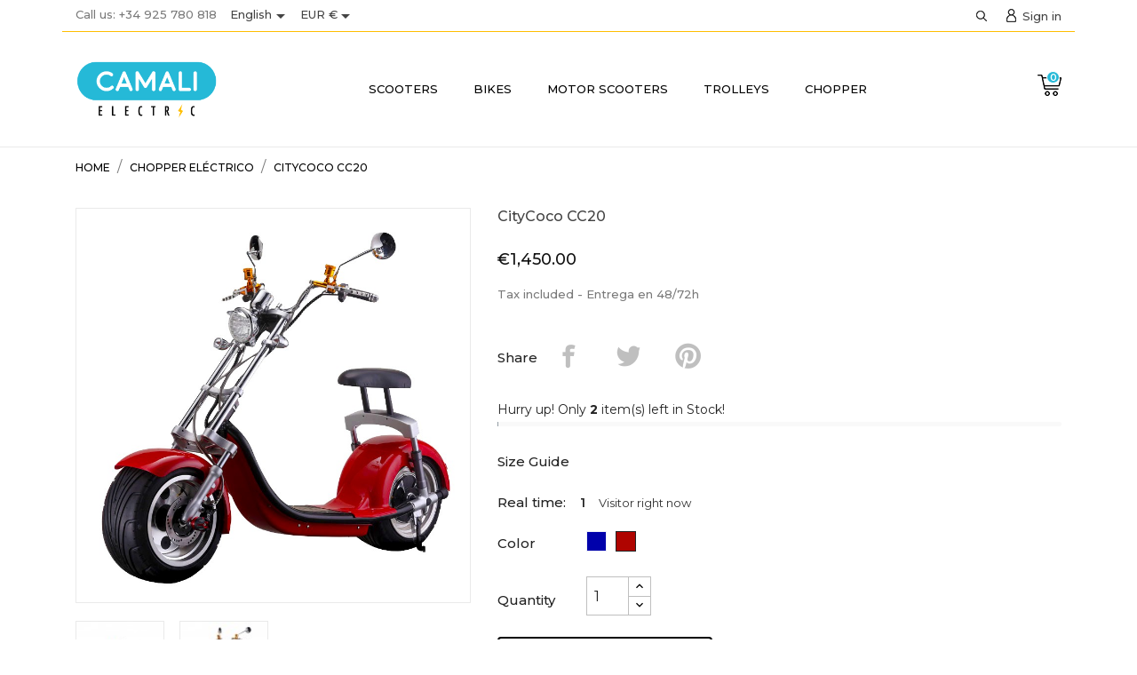

--- FILE ---
content_type: text/html; charset=utf-8
request_url: https://camalielectric.com/en/chopper-electrico/42-97-citycoco-cc20.html
body_size: 17309
content:
<!doctype html>
<html lang="en">

  <head>
    
      
  <meta charset="utf-8">


  <meta http-equiv="x-ua-compatible" content="ie=edge">



 <link rel="canonical" href="https://camalielectric.com/en/chopper-electrico/42-citycoco-cc20.html">
 
  <title>CityCoco CC20</title>
  <meta name="description" content="">
  <meta name="keywords" content="">
    


  <meta name="viewport" content="width=device-width, initial-scale=1">



  <link rel="icon" type="image/vnd.microsoft.icon" href="/img/favicon.ico?1605010358">
  <link rel="shortcut icon" type="image/x-icon" href="/img/favicon.ico?1605010358">



    <link rel="stylesheet" href="//fonts.googleapis.com/css?family=Montserrat:300,400,500,600,700,900&amp;amp;subset=latin-ext,vietnamese" type="text/css" media="all">
  <link rel="stylesheet" href="https://camalielectric.com/modules/an_theme/views/css/animate.min.css" type="text/css" media="screen">
  <link rel="stylesheet" href="https://camalielectric.com/modules/an_theme/views/css/hoveronproducts.css" type="text/css" media="screen">
  <link rel="stylesheet" href="https://camalielectric.com/modules/an_theme/views/css/sidebarcart.css" type="text/css" media="screen">
  <link rel="stylesheet" href="https://camalielectric.com/modules/an_theme/views/css/buttons_effect.css" type="text/css" media="screen">
  <link rel="stylesheet" href="https://camalielectric.com/modules/an_theme/views/css/owl.carousel.min.css" type="text/css" media="screen">
  <link rel="stylesheet" href="https://camalielectric.com/themes/mychildtheme/assets/cache/theme-bcd47e44.css" type="text/css" media="all">




  

  <script type="text/javascript">
        var CONFIG_BACK_COLOR = false;
        var CONFIG_FONT_COLOR = false;
        var CONFIG_SELECTED_BACK_COLOR = false;
        var CONFIG_SELECTED_FONT_COLOR = false;
        var prestashop = {"cart":{"products":[],"totals":{"total":{"type":"total","label":"Total","amount":0,"value":"\u20ac0.00"},"total_including_tax":{"type":"total","label":"Total (tax incl.)","amount":0,"value":"\u20ac0.00"},"total_excluding_tax":{"type":"total","label":"Total (tax excl.)","amount":0,"value":"\u20ac0.00"}},"subtotals":{"products":{"type":"products","label":"Subtotal","amount":0,"value":"\u20ac0.00"},"discounts":null,"shipping":{"type":"shipping","label":"Shipping","amount":0,"value":"Free"},"tax":{"type":"tax","label":"Included taxes","amount":0,"value":"\u20ac0.00"}},"products_count":0,"summary_string":"0 items","vouchers":{"allowed":0,"added":[]},"discounts":[],"minimalPurchase":0,"minimalPurchaseRequired":""},"currency":{"name":"Euro","iso_code":"EUR","iso_code_num":"978","sign":"\u20ac"},"customer":{"lastname":null,"firstname":null,"email":null,"birthday":null,"newsletter":null,"newsletter_date_add":null,"optin":null,"website":null,"company":null,"siret":null,"ape":null,"is_logged":false,"gender":{"type":null,"name":null},"addresses":[]},"language":{"name":"English (English)","iso_code":"en","locale":"en-US","language_code":"en-us","is_rtl":"0","date_format_lite":"m\/d\/Y","date_format_full":"m\/d\/Y H:i:s","id":4},"page":{"title":"","canonical":null,"meta":{"title":"CityCoco CC20","description":"","keywords":"","robots":"index"},"page_name":"product","body_classes":{"lang-en":true,"lang-rtl":false,"country-ES":true,"currency-EUR":true,"layout-full-width":true,"page-product":true,"tax-display-enabled":true,"product-id-42":true,"product-CityCoco CC20":true,"product-id-category-14":true,"product-id-manufacturer-0":true,"product-id-supplier-0":true,"product-available-for-order":true},"admin_notifications":[]},"shop":{"name":"CamaliElectric","logo":"\/img\/my-shop-logo-1594208701.jpg","stores_icon":"\/img\/logo_stores.png","favicon":"\/img\/favicon.ico"},"urls":{"base_url":"https:\/\/camalielectric.com\/","current_url":"https:\/\/camalielectric.com\/en\/chopper-electrico\/42-97-citycoco-cc20.html","shop_domain_url":"https:\/\/camalielectric.com","img_ps_url":"https:\/\/camalielectric.com\/img\/","img_cat_url":"https:\/\/camalielectric.com\/img\/c\/","img_lang_url":"https:\/\/camalielectric.com\/img\/l\/","img_prod_url":"https:\/\/camalielectric.com\/img\/p\/","img_manu_url":"https:\/\/camalielectric.com\/img\/m\/","img_sup_url":"https:\/\/camalielectric.com\/img\/su\/","img_ship_url":"https:\/\/camalielectric.com\/img\/s\/","img_store_url":"https:\/\/camalielectric.com\/img\/st\/","img_col_url":"https:\/\/camalielectric.com\/img\/co\/","img_url":"https:\/\/camalielectric.com\/themes\/mychildtheme\/assets\/img\/","css_url":"https:\/\/camalielectric.com\/themes\/mychildtheme\/assets\/css\/","js_url":"https:\/\/camalielectric.com\/themes\/mychildtheme\/assets\/js\/","pic_url":"https:\/\/camalielectric.com\/upload\/","pages":{"address":"https:\/\/camalielectric.com\/en\/address","addresses":"https:\/\/camalielectric.com\/en\/addresses","authentication":"https:\/\/camalielectric.com\/en\/login","cart":"https:\/\/camalielectric.com\/en\/cart","category":"https:\/\/camalielectric.com\/en\/index.php?controller=category","cms":"https:\/\/camalielectric.com\/en\/index.php?controller=cms","contact":"https:\/\/camalielectric.com\/en\/contact-us","discount":"https:\/\/camalielectric.com\/en\/discount","guest_tracking":"https:\/\/camalielectric.com\/en\/guest-tracking","history":"https:\/\/camalielectric.com\/en\/order-history","identity":"https:\/\/camalielectric.com\/en\/identity","index":"https:\/\/camalielectric.com\/en\/","my_account":"https:\/\/camalielectric.com\/en\/my-account","order_confirmation":"https:\/\/camalielectric.com\/en\/order-confirmation","order_detail":"https:\/\/camalielectric.com\/en\/index.php?controller=order-detail","order_follow":"https:\/\/camalielectric.com\/en\/order-follow","order":"https:\/\/camalielectric.com\/en\/order","order_return":"https:\/\/camalielectric.com\/en\/index.php?controller=order-return","order_slip":"https:\/\/camalielectric.com\/en\/credit-slip","pagenotfound":"https:\/\/camalielectric.com\/en\/page-not-found","password":"https:\/\/camalielectric.com\/en\/password-recovery","pdf_invoice":"https:\/\/camalielectric.com\/en\/index.php?controller=pdf-invoice","pdf_order_return":"https:\/\/camalielectric.com\/en\/index.php?controller=pdf-order-return","pdf_order_slip":"https:\/\/camalielectric.com\/en\/index.php?controller=pdf-order-slip","prices_drop":"https:\/\/camalielectric.com\/en\/prices-drop","product":"https:\/\/camalielectric.com\/en\/index.php?controller=product","search":"https:\/\/camalielectric.com\/en\/search","sitemap":"https:\/\/camalielectric.com\/en\/sitemap","stores":"https:\/\/camalielectric.com\/en\/stores","supplier":"https:\/\/camalielectric.com\/en\/supplier","register":"https:\/\/camalielectric.com\/en\/login?create_account=1","order_login":"https:\/\/camalielectric.com\/en\/order?login=1"},"alternative_langs":{"es-es":"https:\/\/camalielectric.com\/es\/chopper-electrico\/42-citycoco-cc20.html","en-us":"https:\/\/camalielectric.com\/en\/chopper-electrico\/42-citycoco-cc20.html"},"theme_assets":"\/themes\/mychildtheme\/assets\/","actions":{"logout":"https:\/\/camalielectric.com\/en\/?mylogout="},"no_picture_image":{"bySize":{"slider_photo":{"url":"https:\/\/camalielectric.com\/img\/p\/en-default-slider_photo.jpg","width":97,"height":97},"small_default":{"url":"https:\/\/camalielectric.com\/img\/p\/en-default-small_default.jpg","width":98,"height":98},"slider_small_default":{"url":"https:\/\/camalielectric.com\/img\/p\/en-default-slider_small_default.jpg","width":100,"height":100},"menu_default":{"url":"https:\/\/camalielectric.com\/img\/p\/en-default-menu_default.jpg","width":98,"height":130},"cart_default":{"url":"https:\/\/camalielectric.com\/img\/p\/en-default-cart_default.jpg","width":125,"height":125},"home_default":{"url":"https:\/\/camalielectric.com\/img\/p\/en-default-home_default.jpg","width":255,"height":255},"medium_default":{"url":"https:\/\/camalielectric.com\/img\/p\/en-default-medium_default.jpg","width":452,"height":452},"full_default":{"url":"https:\/\/camalielectric.com\/img\/p\/en-default-full_default.jpg","width":800,"height":800},"large_default":{"url":"https:\/\/camalielectric.com\/img\/p\/en-default-large_default.jpg","width":800,"height":800}},"small":{"url":"https:\/\/camalielectric.com\/img\/p\/en-default-slider_photo.jpg","width":97,"height":97},"medium":{"url":"https:\/\/camalielectric.com\/img\/p\/en-default-cart_default.jpg","width":125,"height":125},"large":{"url":"https:\/\/camalielectric.com\/img\/p\/en-default-large_default.jpg","width":800,"height":800},"legend":""}},"configuration":{"display_taxes_label":true,"display_prices_tax_incl":true,"is_catalog":false,"show_prices":true,"opt_in":{"partner":true},"quantity_discount":{"type":"discount","label":"Discount"},"voucher_enabled":0,"return_enabled":0},"field_required":[],"breadcrumb":{"links":[{"title":"Home","url":"https:\/\/camalielectric.com\/en\/"},{"title":"Chopper El\u00e9ctrico","url":"https:\/\/camalielectric.com\/en\/14-chopper-electrico"},{"title":"CityCoco CC20","url":"https:\/\/camalielectric.com\/en\/chopper-electrico\/42-97-citycoco-cc20.html#\/color-bordeu"}],"count":3},"link":{"protocol_link":"https:\/\/","protocol_content":"https:\/\/"},"time":1769501704,"static_token":"0c2b9a7515accdb26e4e406cb84d97a2","token":"6ac9084294216a29a12ff728db7a23e8"};
        var psemailsubscription_subscription = "https:\/\/camalielectric.com\/en\/module\/ps_emailsubscription\/subscription";
        var tab_type = "tabs";
      </script>



  <script>
	var an_productattributes = {
		controller: "https://camalielectric.com/en/module/an_productattributes/ajax",
		config: JSON.parse('{\"type_view\":\"standart\",\"display_add_to_cart\":\"1\",\"display_quantity\":\"1\",\"display_labels\":\"0\",\"product_miniature\":\".js-product-miniature\",\"thumbnail_container\":\".thumbnail-container\",\"price\":\".price\",\"regular_price\":\".regular-price\",\"product_price_and_shipping\":\".product-price-and-shipping\",\"separator\":\" \\/ \",\"background_sold_out\":\"#ffc427\",\"color_sold_out\":\"#ffffff\",\"background_sale\":\"#e53d60\",\"color_sale\":\"#ffffff\",\"display_prices\":\"1\"}'),
	}
</script>            
<script type="text/javascript">
	(window.gaDevIds=window.gaDevIds||[]).push('d6YPbH');
	(function(i,s,o,g,r,a,m){i['GoogleAnalyticsObject']=r;i[r]=i[r]||function(){
	(i[r].q=i[r].q||[]).push(arguments)},i[r].l=1*new Date();a=s.createElement(o),
	m=s.getElementsByTagName(o)[0];a.async=1;a.src=g;m.parentNode.insertBefore(a,m)
	})(window,document,'script','https://www.google-analytics.com/analytics.js','ga');

            ga('create', 'UA-183627198-1', 'auto');
                        ga('send', 'pageview');
    
    ga('require', 'ec');
</script>






    
 <meta property="og:type" content="product">
 <meta property="og:url" content="https://camalielectric.com/en/chopper-electrico/42-97-citycoco-cc20.html">
 <meta property="og:title" content="CityCoco CC20">
 <meta property="og:site_name" content="CamaliElectric">
 <meta property="og:description" content="">
 <meta property="og:image" content="https://camalielectric.com/229-large_default/citycoco-cc20.jpg">
 <meta property="product:pretax_price:amount" content="1198.347107">
 <meta property="product:pretax_price:currency" content="EUR">
 <meta property="product:price:amount" content="1450">
 <meta property="product:price:currency" content="EUR">
  
  </head>

  <body id="product" class="lang-en country-es currency-eur layout-full-width page-product tax-display-enabled product-id-42 product-citycoco-cc20 product-id-category-14 product-id-manufacturer-0 product-id-supplier-0 product-available-for-order  mCustomScrollbar"   >

    
      
    

    <main>
      
              

      <header id="header">
        
          
      

  
    <div class="header-banner">
      
    </div>
  


  
    <nav class="header-nav tablet-v">
      <div class="container">
          <div class="row">
            <div class="hidden-sm-down header-nav-inside vertical-center wow fadeInDown" data-wow-duration="1.5s" data-wow-delay="0.1s">
              <div class="col-md-5 col-xs-12" >
                <div id="_desktop_contact_link">
  <div id="contact-link">
                Call us: <span>+34 925 780 818</span>
      </div>
</div>
<div id="_desktop_language_selector" class="lang_and_сr">
  <div class="language-selector-wrapper">
    <span id="language-selector-label" class="
                  hidden-md-up
             lang_and_сr_label">Language:</span>
    <div class="language-selector dropdown js-dropdown">
      <button data-toggle="dropdown" class="
                          hidden-sm-down
                   btn-unstyle" aria-haspopup="true" aria-expanded="false" aria-label="Language dropdown">
        <span class="expand-more">English</span>
        <i class="material-icons expand-more">&#xE5C5;</i>
      </button>
      <ul class="dropdown-menu 
                          hidden-sm-down
                  " aria-labelledby="language-selector-label">
                  <li >
            <a href="https://camalielectric.com/es/chopper-electrico/42-citycoco-cc20.html" class="dropdown-item">Español</a>
          </li>
                  <li  class="current" >
            <a href="https://camalielectric.com/en/chopper-electrico/42-citycoco-cc20.html" class="dropdown-item">English</a>
          </li>
              </ul>
      <select class="link 
                    hidden-md-up
                " aria-labelledby="language-selector-label">
                  <option value="https://camalielectric.com/es/chopper-electrico/42-citycoco-cc20.html">Español</option>
                  <option value="https://camalielectric.com/en/chopper-electrico/42-citycoco-cc20.html" selected="selected">English</option>
              </select>
    </div>
  </div>
</div>
<div id="_desktop_currency_selector" class="lang_and_сr">
  <div class="currency-selector dropdown js-dropdown">
    <span id="currency-selector-label" class="lang_and_сr_label"></span>
    <button data-target="#" data-toggle="dropdown" class="
              hidden-sm-down
           btn-unstyle" aria-haspopup="true" aria-expanded="false" aria-label="Currency dropdown">
      <span class="expand-more _gray-darker">EUR €</span>
      <i class="material-icons expand-more">&#xE5C5;</i>
    </button>
    <ul class="dropdown-menu 
              hidden-sm-down
           " aria-labelledby="currency-selector-label">
              <li  class="current" >
          <a title="Euro" rel="nofollow" href="https://camalielectric.com/en/chopper-electrico/42-citycoco-cc20.html?SubmitCurrency=1&amp;id_currency=2" class="dropdown-item">EUR €</a>
        </li>
              <li >
          <a title="Dólar estadounidense" rel="nofollow" href="https://camalielectric.com/en/chopper-electrico/42-citycoco-cc20.html?SubmitCurrency=1&amp;id_currency=1" class="dropdown-item">USD $</a>
        </li>
          </ul>
    <select class="link 
              hidden-md-up
           " aria-labelledby="currency-selector-label">
              <option value="https://camalielectric.com/en/chopper-electrico/42-citycoco-cc20.html?SubmitCurrency=1&amp;id_currency=2" selected="selected">EUR €</option>
              <option value="https://camalielectric.com/en/chopper-electrico/42-citycoco-cc20.html?SubmitCurrency=1&amp;id_currency=1">USD $</option>
          </select>
  </div>
</div>

              </div>
              <div class="col-md-7 right-nav">
                  <!-- Block search module TOP -->
     <div id="_desktop_search">
<div class="navSearch">
<div id="search_widget" class="search-widget" data-search-controller-url="//camalielectric.com/en/search">
    <i class="search-icon-nav search-button open-icon" style="display: block;"></i>
    <div class="search-btn-close" style="display: none;">
        <i class="search-clear"></i>
    </div>
    <div class="form-search-widget container">
	<form method="get" action="//camalielectric.com/en/search" class="form-search" style="display: none;">
		<input type="hidden" name="controller" value="search">
		<input type="text" name="s" value="" placeholder="Search our catalog" aria-label="Search">
		<button type="submit">
			<i class="search-icon"></i>
      <span class="hidden-xl-down">Search</span>
		</button>
	</form>
    </div>
</div>
</div>
     </div>
<!-- /Block search module TOP -->
<div id="_desktop_user_info">
  <div class="user-info">
          <a
        href="https://camalielectric.com/en/my-account"
        title="Log in to your customer account"
        rel="nofollow"
      >
        <i class="user-icon"></i>
        <span>Sign in</span>
      </a>
      </div>
</div>

              </div>
            </div>
            <div class="hidden-md-up text-sm-center mobile">
              <div class="float-xs-left" id="menu-icon">
                <i class="material-icons d-inline">&#xE5D2;</i>
              </div>
              <div class="float-xs-right" id="_mobile_cart"></div>
              <div class="top-logo" id="_mobile_logo"></div>
              <div class="pull-xs-right" id="_mobile_search"></div>
              <div class="clearfix"></div>
            </div>
          </div>
      </div>
    </nav>
  

  
    <div class="header-top tablet-v" data-mobilemenu='768'>
      <div class="container">
        <div class="row vertical-center header-top-wrapper">
          <div class="col-md-2 hidden-sm-down vertical-center" id="_desktop_logo">
            <a href="https://camalielectric.com/">
              <img class="logo img-responsive" src="/img/my-shop-logo-1594208701.jpg" alt="CamaliElectric">
            </a>
          </div>
          <div class="col-md-10 col-xs-12 position-static">
            <div class="row vertical-center">
              
<div class="amega-menu 

      hidden-sm-down
   col-lg-11 col-md-11 col-xs-12">
<div id="amegamenu" class="">
  <ul class="anav-top">
    <li class="amenu-item mm-1 plex">
    <a href="http://camalielectric.com/10-patinete-electrico" class="amenu-link">      Scooters
          </a>
        <span class="mobile-toggle-plus"><i class="caret-down-icon"></i></span>
    <div class="adropdown adropdown-1" >
      <div class="dropdown-bgimage" ></div>
      
                  <div class="dropdown-content acontent-1 dd-5">
                            <div class="products-grid">
                      <div class="product-item">
              <div class="product-thumbnail"><a href="https://camalielectric.com/en/patinete-electrico/21-41-cm5.html#/8-color-white" title="CM5"><img class="img-fluid" src="https://camalielectric.com/233-menu_default/cm5.jpg" alt="" /></a></div>
              <div class="product-information-dropdown">
                <h5 class="product-name"><a href="https://camalielectric.com/en/patinete-electrico/21-41-cm5.html#/8-color-white" title="CM5">CM5</a></h5>
                                <div class="product-price-and-shipping"><span class="price product-price">€315.00</span>
                </div>
                              </div>
            </div>
                      <div class="product-item">
              <div class="product-thumbnail"><a href="https://camalielectric.com/en/patinete-electrico/23-43-xiomi-m365.html#/11-color-black" title="Xiomi M365"><img class="img-fluid" src="https://camalielectric.com/134-menu_default/xiomi-m365.jpg" alt="" /></a></div>
              <div class="product-information-dropdown">
                <h5 class="product-name"><a href="https://camalielectric.com/en/patinete-electrico/23-43-xiomi-m365.html#/11-color-black" title="Xiomi M365">Xiomi M365</a></h5>
                                <div class="product-price-and-shipping"><span class="price product-price">€310.00</span>
                </div>
                              </div>
            </div>
                    </div>
          
              </div>
                </div>
      </li>
    <li class="amenu-item mm-2 plex">
    <a href="http://camalielectric.com/11-bicicleta-electrica" class="amenu-link">      Bikes
          </a>
        <span class="mobile-toggle-plus"><i class="caret-down-icon"></i></span>
    <div class="adropdown adropdown-3" >
      <div class="dropdown-bgimage" ></div>
      
                  <div class="dropdown-content acontent-1 dd-10">
                            <div class="products-grid">
                      <div class="product-item">
              <div class="product-thumbnail"><a href="https://camalielectric.com/en/bicicleta-electrica/26-53-mtb-cam10.html#/28-color-camuflaje" title="CAM10"><img class="img-fluid" src="https://camalielectric.com/190-menu_default/mtb-cam10.jpg" alt="" /></a></div>
              <div class="product-information-dropdown">
                <h5 class="product-name"><a href="https://camalielectric.com/en/bicicleta-electrica/26-53-mtb-cam10.html#/28-color-camuflaje" title="CAM10">CAM10</a></h5>
                                <div class="product-price-and-shipping"><span class="price product-price">€1,890.00</span>
                </div>
                              </div>
            </div>
                      <div class="product-item">
              <div class="product-thumbnail"><a href="https://camalielectric.com/en/bicicleta-electrica/27-55-cam11.html#/29-color-negro_nranja" title="CAM11"><img class="img-fluid" src="https://camalielectric.com/187-menu_default/cam11.jpg" alt="" /></a></div>
              <div class="product-information-dropdown">
                <h5 class="product-name"><a href="https://camalielectric.com/en/bicicleta-electrica/27-55-cam11.html#/29-color-negro_nranja" title="CAM11">CAM11</a></h5>
                                <div class="product-price-and-shipping"><span class="price product-price">€1,830.00</span>
                </div>
                              </div>
            </div>
                      <div class="product-item">
              <div class="product-thumbnail"><a href="https://camalielectric.com/en/bicicleta-electrica/28-157-mtb-cam12.html#/11-color-black/44-ruedas-radios_clasicos" title="CAM12"><img class="img-fluid" src="https://camalielectric.com/176-menu_default/mtb-cam12.jpg" alt="" /></a></div>
              <div class="product-information-dropdown">
                <h5 class="product-name"><a href="https://camalielectric.com/en/bicicleta-electrica/28-157-mtb-cam12.html#/11-color-black/44-ruedas-radios_clasicos" title="CAM12">CAM12</a></h5>
                                <div class="product-price-and-shipping"><span class="price product-price">€1,886.00</span>
                </div>
                              </div>
            </div>
                      <div class="product-item">
              <div class="product-thumbnail"><a href="https://camalielectric.com/en/bicicleta-electrica/29-58-mtb-descenso-cam13.html#/11-color-black" title="CAM13"><img class="img-fluid" src="https://camalielectric.com/186-menu_default/mtb-descenso-cam13.jpg" alt="" /></a></div>
              <div class="product-information-dropdown">
                <h5 class="product-name"><a href="https://camalielectric.com/en/bicicleta-electrica/29-58-mtb-descenso-cam13.html#/11-color-black" title="CAM13">CAM13</a></h5>
                                <div class="product-price-and-shipping"><span class="price product-price">€1,886.00</span>
                </div>
                              </div>
            </div>
                    </div>
          
              </div>
                        <div class="dropdown-content acontent-2 dd-11">
                            <div class="products-grid">
                      <div class="product-item">
              <div class="product-thumbnail"><a href="https://camalielectric.com/en/bicicleta-electrica/30-164-cam14.html#/11-color-black" title="CAM14"><img class="img-fluid" src="https://camalielectric.com/58-menu_default/cam14.jpg" alt="" /></a></div>
              <div class="product-information-dropdown">
                <h5 class="product-name"><a href="https://camalielectric.com/en/bicicleta-electrica/30-164-cam14.html#/11-color-black" title="CAM14">CAM14</a></h5>
                                <div class="product-price-and-shipping"><span class="price product-price">€850.00</span>
                </div>
                              </div>
            </div>
                      <div class="product-item">
              <div class="product-thumbnail"><a href="https://camalielectric.com/en/bicicleta-electrica/48-158-mtb-cam15.html#/11-color-black" title="CAM15"><img class="img-fluid" src="https://camalielectric.com/236-menu_default/mtb-cam15.jpg" alt="" /></a></div>
              <div class="product-information-dropdown">
                <h5 class="product-name"><a href="https://camalielectric.com/en/bicicleta-electrica/48-158-mtb-cam15.html#/11-color-black" title="CAM15">CAM15</a></h5>
                                <div class="product-price-and-shipping"><span class="price product-price">€1,330.00</span>
                </div>
                              </div>
            </div>
                      <div class="product-item">
              <div class="product-thumbnail"><a href="https://camalielectric.com/en/bicicleta-electrica/49-159-cam-tr01-.html#/14-color-blue" title="CAM - TR01"><img class="img-fluid" src="https://camalielectric.com/178-menu_default/cam-tr01-.jpg" alt="" /></a></div>
              <div class="product-information-dropdown">
                <h5 class="product-name"><a href="https://camalielectric.com/en/bicicleta-electrica/49-159-cam-tr01-.html#/14-color-blue" title="CAM - TR01">CAM - TR01</a></h5>
                                <div class="product-price-and-shipping"><span class="price product-price">€1,650.00</span>
                </div>
                              </div>
            </div>
                      <div class="product-item">
              <div class="product-thumbnail"><a href="https://camalielectric.com/en/bicicleta-electrica/50-170-mini-ol-11.html#/11-color-black/35-pedales-sin_pedales" title="Mini OL - 1.1"><img class="img-fluid" src="https://camalielectric.com/195-menu_default/mini-ol-11.jpg" alt="" /></a></div>
              <div class="product-information-dropdown">
                <h5 class="product-name"><a href="https://camalielectric.com/en/bicicleta-electrica/50-170-mini-ol-11.html#/11-color-black/35-pedales-sin_pedales" title="Mini OL - 1.1">Mini OL - 1.1</a></h5>
                                <div class="product-price-and-shipping"><span class="price product-price">€485.00</span>
                </div>
                              </div>
            </div>
                    </div>
          
              </div>
                        <div class="dropdown-content acontent-3 dd-12">
                            <div class="products-grid">
                      <div class="product-item">
              <div class="product-thumbnail"><a href="https://camalielectric.com/en/bicicleta-electrica/32-143-minibike-ol-12.html#/11-color-black/38-potencia-36_v_66_ah/40-ruedas-12" title="Mini OL - 1.2"><img class="img-fluid" src="https://camalielectric.com/139-menu_default/minibike-ol-12.jpg" alt="" /></a></div>
              <div class="product-information-dropdown">
                <h5 class="product-name"><a href="https://camalielectric.com/en/bicicleta-electrica/32-143-minibike-ol-12.html#/11-color-black/38-potencia-36_v_66_ah/40-ruedas-12" title="Mini OL - 1.2">Mini OL - 1.2</a></h5>
                                <div class="product-price-and-shipping"><span class="price product-price">€580.00</span>
                </div>
                              </div>
            </div>
                      <div class="product-item">
              <div class="product-thumbnail"><a href="https://camalielectric.com/en/bicicleta-electrica/33-68-retro-olr-7.html#/27-color-verde_clasico" title="RETRO OLR-7"><img class="img-fluid" src="https://camalielectric.com/182-menu_default/retro-olr-7.jpg" alt="" /></a></div>
              <div class="product-information-dropdown">
                <h5 class="product-name"><a href="https://camalielectric.com/en/bicicleta-electrica/33-68-retro-olr-7.html#/27-color-verde_clasico" title="RETRO OLR-7">RETRO OLR-7</a></h5>
                                <div class="product-price-and-shipping"><span class="price product-price">€1,050.00</span>
                </div>
                              </div>
            </div>
                      <div class="product-item">
              <div class="product-thumbnail"><a href="https://camalielectric.com/en/bicicleta-electrica/34-70-confort-olc-8.html#/30-color-naranja_oscuro" title="OLC-8"><img class="img-fluid" src="https://camalielectric.com/231-menu_default/confort-olc-8.jpg" alt="" /></a></div>
              <div class="product-information-dropdown">
                <h5 class="product-name"><a href="https://camalielectric.com/en/bicicleta-electrica/34-70-confort-olc-8.html#/30-color-naranja_oscuro" title="OLC-8">OLC-8</a></h5>
                                <div class="product-price-and-shipping"><span class="price product-price">€1,650.00</span>
                </div>
                              </div>
            </div>
                    </div>
          
              </div>
                </div>
      </li>
    <li class="amenu-item mm-3 plex">
    <a href="http://camalielectric.com/12-scooter-electrico" class="amenu-link">      Motor Scooters
          </a>
        <span class="mobile-toggle-plus"><i class="caret-down-icon"></i></span>
    <div class="adropdown adropdown-2" >
      <div class="dropdown-bgimage" ></div>
      
                  <div class="dropdown-content acontent-1 dd-13">
                            <div class="products-grid">
                      <div class="product-item">
              <div class="product-thumbnail"><a href="https://camalielectric.com/en/scooter-electrico/35-72-cb3.html#/10-color-red" title="CB3"><img class="img-fluid" src="https://camalielectric.com/149-menu_default/cb3.jpg" alt="" /></a></div>
              <div class="product-information-dropdown">
                <h5 class="product-name"><a href="https://camalielectric.com/en/scooter-electrico/35-72-cb3.html#/10-color-red" title="CB3">CB3</a></h5>
                                <div class="product-price-and-shipping"><span class="price product-price">€1,960.00</span>
                </div>
                              </div>
            </div>
                      <div class="product-item">
              <div class="product-thumbnail"><a href="https://camalielectric.com/en/scooter-electrico/36-150-cb4.html#/32-color-azul_marino" title="CB4"><img class="img-fluid" src="https://camalielectric.com/151-menu_default/cb4.jpg" alt="" /></a></div>
              <div class="product-information-dropdown">
                <h5 class="product-name"><a href="https://camalielectric.com/en/scooter-electrico/36-150-cb4.html#/32-color-azul_marino" title="CB4">CB4</a></h5>
                                <div class="product-price-and-shipping"><span class="price product-price">€1,860.00</span>
                </div>
                              </div>
            </div>
                      <div class="product-item">
              <div class="product-thumbnail"><a href="https://camalielectric.com/en/scooter-electrico/37-81-cb5.html#/8-color-white" title="CB5"><img class="img-fluid" src="https://camalielectric.com/152-menu_default/cb5.jpg" alt="" /></a></div>
              <div class="product-information-dropdown">
                <h5 class="product-name"><a href="https://camalielectric.com/en/scooter-electrico/37-81-cb5.html#/8-color-white" title="CB5">CB5</a></h5>
                                <div class="product-price-and-shipping"><span class="price product-price">€2,860.00</span>
                </div>
                              </div>
            </div>
                    </div>
          
              </div>
                        <div class="dropdown-content acontent-2 dd-16">
                            <div class="products-grid">
                      <div class="product-item">
              <div class="product-thumbnail"><a href="https://camalielectric.com/en/scooter-electrico/24-45-e-rider-ol1.html#/10-color-red" title="E-rider OL1"><img class="img-fluid" src="https://camalielectric.com/129-menu_default/e-rider-ol1.jpg" alt="" /></a></div>
              <div class="product-information-dropdown">
                <h5 class="product-name"><a href="https://camalielectric.com/en/scooter-electrico/24-45-e-rider-ol1.html#/10-color-red" title="E-rider OL1">E-rider OL1</a></h5>
                                <div class="product-price-and-shipping"><span class="price product-price">€1,150.00</span>
                </div>
                              </div>
            </div>
                      <div class="product-item">
              <div class="product-thumbnail"><a href="https://camalielectric.com/en/scooter-electrico/25-50-e-rider-ol2.html#/15-color-verde_fluo" title="E-rider OL2"><img class="img-fluid" src="https://camalielectric.com/112-menu_default/e-rider-ol2.jpg" alt="" /></a></div>
              <div class="product-information-dropdown">
                <h5 class="product-name"><a href="https://camalielectric.com/en/scooter-electrico/25-50-e-rider-ol2.html#/15-color-verde_fluo" title="E-rider OL2">E-rider OL2</a></h5>
                                <div class="product-price-and-shipping"><span class="price product-price">€650.00</span>
                </div>
                              </div>
            </div>
                    </div>
          
              </div>
                </div>
      </li>
    <li class="amenu-item mm-4 plex">
    <a href="http://camalielectric.com/13-carrito-electrico" class="amenu-link">      Trolleys
          </a>
        <span class="mobile-toggle-plus"><i class="caret-down-icon"></i></span>
    <div class="adropdown adropdown-2" >
      <div class="dropdown-bgimage" ></div>
      
                  <div class="dropdown-content acontent-1 dd-14">
                            <div class="products-grid">
                      <div class="product-item">
              <div class="product-thumbnail"><a href="https://camalielectric.com/en/carrito-electrico/39-91-doble-ts10.html#/33-color-bordeu" title="Double - TS10"><img class="img-fluid" src="https://camalielectric.com/203-menu_default/doble-ts10.jpg" alt="" /></a></div>
              <div class="product-information-dropdown">
                <h5 class="product-name"><a href="https://camalielectric.com/en/carrito-electrico/39-91-doble-ts10.html#/33-color-bordeu" title="Double - TS10">Double - TS10</a></h5>
                                <div class="product-price-and-shipping"><span class="price product-price">€1,510.00</span>
                </div>
                              </div>
            </div>
                      <div class="product-item">
              <div class="product-thumbnail"><a href="https://camalielectric.com/en/carrito-electrico/40-95-mr-500.html#/33-color-bordeu" title="MR - 500"><img class="img-fluid" src="https://camalielectric.com/209-menu_default/mr-500.jpg" alt="" /></a></div>
              <div class="product-information-dropdown">
                <h5 class="product-name"><a href="https://camalielectric.com/en/carrito-electrico/40-95-mr-500.html#/33-color-bordeu" title="MR - 500">MR - 500</a></h5>
                                <div class="product-price-and-shipping"><span class="price product-price">€1,450.00</span>
                </div>
                              </div>
            </div>
                    </div>
          
              </div>
                        <div class="dropdown-content acontent-2 dd-17">
                            <div class="products-grid">
                      <div class="product-item">
              <div class="product-thumbnail"><a href="https://camalielectric.com/en/carrito-electrico/41-96-mr-1000.html#/33-color-bordeu" title="MR - 1000"><img class="img-fluid" src="https://camalielectric.com/210-menu_default/mr-1000.jpg" alt="" /></a></div>
              <div class="product-information-dropdown">
                <h5 class="product-name"><a href="https://camalielectric.com/en/carrito-electrico/41-96-mr-1000.html#/33-color-bordeu" title="MR - 1000">MR - 1000</a></h5>
                                <div class="product-price-and-shipping"><span class="price product-price">€1,790.00</span>
                </div>
                              </div>
            </div>
                    </div>
          
              </div>
                </div>
      </li>
    <li class="amenu-item mm-5 plex">
    <a href="http://camalielectric.com/14-chopper-electrico" class="amenu-link">      Chopper
          </a>
        <span class="mobile-toggle-plus"><i class="caret-down-icon"></i></span>
    <div class="adropdown adropdown-1" >
      <div class="dropdown-bgimage" ></div>
      
                  <div class="dropdown-content acontent-1 dd-15">
                            <div class="products-grid">
                      <div class="product-item">
              <div class="product-thumbnail"><a href="https://camalielectric.com/en/chopper-electrico/42-97-citycoco-cc20.html#/33-color-bordeu" title="CityCoco CC20"><img class="img-fluid" src="https://camalielectric.com/229-menu_default/citycoco-cc20.jpg" alt="" /></a></div>
              <div class="product-information-dropdown">
                <h5 class="product-name"><a href="https://camalielectric.com/en/chopper-electrico/42-97-citycoco-cc20.html#/33-color-bordeu" title="CityCoco CC20">CityCoco CC20</a></h5>
                                <div class="product-price-and-shipping"><span class="price product-price">€1,450.00</span>
                </div>
                              </div>
            </div>
                      <div class="product-item">
              <div class="product-thumbnail"><a href="https://camalielectric.com/en/chopper-electrico/43-99-citycoco-cc21.html#/11-color-black" title="CityCoco CC21"><img class="img-fluid" src="https://camalielectric.com/213-menu_default/citycoco-cc21.jpg" alt="" /></a></div>
              <div class="product-information-dropdown">
                <h5 class="product-name"><a href="https://camalielectric.com/en/chopper-electrico/43-99-citycoco-cc21.html#/11-color-black" title="CityCoco CC21">CityCoco CC21</a></h5>
                                <div class="product-price-and-shipping"><span class="price product-price">€1,450.00</span>
                </div>
                              </div>
            </div>
                      <div class="product-item">
              <div class="product-thumbnail"><a href="https://camalielectric.com/en/chopper-electrico/44-100-citycoco-cc23.html#/11-color-black" title="CityCoco CC23"><img class="img-fluid" src="https://camalielectric.com/211-menu_default/citycoco-cc23.jpg" alt="" /></a></div>
              <div class="product-information-dropdown">
                <h5 class="product-name"><a href="https://camalielectric.com/en/chopper-electrico/44-100-citycoco-cc23.html#/11-color-black" title="CityCoco CC23">CityCoco CC23</a></h5>
                                <div class="product-price-and-shipping"><span class="price product-price">€1,520.00</span>
                </div>
                              </div>
            </div>
                    </div>
          
              </div>
                </div>
      </li>
    </ul>
</div>
</div>
<div id="_desktop_cart">
  <div class="blockcart cart-preview js-sidebar-cart-trigger inactive" data-refresh-url="//camalielectric.com/en/module/ps_shoppingcart/ajax">
    <div class="header">
        <a class="blockcart-link" rel="nofollow" href="//camalielectric.com/en/cart?action=show">
          <i class="shopping-cart"></i>
          <span class="cart-products-count">0</span>
        </a>
    </div>
    <div class="cart-dropdown js-cart-source hidden-xs-up">
      <div class="cart-dropdown-wrapper">
        <div class="cart-title">
          <h4 class="text-center">Shopping Cart</h4>
        </div>
                  <div class="no-items">
            There are no more items in your cart
          </div>
              </div>
    </div>

  </div>
</div>

              <div class="clearfix"></div>
            </div>
          </div>
        </div>
        <div id="mobile_top_menu_wrapper" class="row hidden-md-up" style="display:none;">
          <div class="js-top-menu mobile" id="_mobile_top_menu"></div>
          <div class="js-top-menu-bottom">
            <div class="mobile-amega-menu">
<div id="mobile-amegamenu">
  <ul class="anav-top anav-mobile">
    <li class="amenu-item mm-1 plex">
    <div class="mobile_item_wrapper">
    <a href="http://camalielectric.com/10-patinete-electrico" class="amenu-link">      <span>Scooters</span>
            <span class="mobile-toggle-plus d-flex align-items-center justify-content-center"><i class="caret-down-icon"></i></span>    </a>                    <i class="material-icons arrow_down">&#xE313;</i>
            <i class="material-icons arrow_up">&#xE316;</i>
            </div>
        <div class="adropdown-mobile" >      
                  <div class="dropdown-content dd-5">
                            <div class="products-grid">
                      <div class="product-item">
              <p class="product-thumbnail"><a href="https://camalielectric.com/en/patinete-electrico/21-41-cm5.html#/8-color-white" title="CM5"><img class="img-fluid" src="https://camalielectric.com/233-menu_default/cm5.jpg" alt="" /></a></p>
              <div class="product-information-dropdown">
                <h5 class="product-name"><a href="https://camalielectric.com/en/patinete-electrico/21-41-cm5.html#/8-color-white" title="CM5">CM5</a></h5>
                                <div class="product-price-and-shipping"><span class="price product-price">€315.00</span>
                </div>
                              </div>
            </div>
                      <div class="product-item">
              <p class="product-thumbnail"><a href="https://camalielectric.com/en/patinete-electrico/23-43-xiomi-m365.html#/11-color-black" title="Xiomi M365"><img class="img-fluid" src="https://camalielectric.com/134-menu_default/xiomi-m365.jpg" alt="" /></a></p>
              <div class="product-information-dropdown">
                <h5 class="product-name"><a href="https://camalielectric.com/en/patinete-electrico/23-43-xiomi-m365.html#/11-color-black" title="Xiomi M365">Xiomi M365</a></h5>
                                <div class="product-price-and-shipping"><span class="price product-price">€310.00</span>
                </div>
                              </div>
            </div>
                    </div>
          
              </div>
                </div>
      </li>
    <li class="amenu-item mm-2 plex">
    <div class="mobile_item_wrapper">
    <a href="http://camalielectric.com/11-bicicleta-electrica" class="amenu-link">      <span>Bikes</span>
            <span class="mobile-toggle-plus d-flex align-items-center justify-content-center"><i class="caret-down-icon"></i></span>    </a>                    <i class="material-icons arrow_down">&#xE313;</i>
            <i class="material-icons arrow_up">&#xE316;</i>
            </div>
        <div class="adropdown-mobile" >      
                  <div class="dropdown-content dd-10">
                            <div class="products-grid">
                      <div class="product-item">
              <p class="product-thumbnail"><a href="https://camalielectric.com/en/bicicleta-electrica/26-53-mtb-cam10.html#/28-color-camuflaje" title="CAM10"><img class="img-fluid" src="https://camalielectric.com/190-menu_default/mtb-cam10.jpg" alt="" /></a></p>
              <div class="product-information-dropdown">
                <h5 class="product-name"><a href="https://camalielectric.com/en/bicicleta-electrica/26-53-mtb-cam10.html#/28-color-camuflaje" title="CAM10">CAM10</a></h5>
                                <div class="product-price-and-shipping"><span class="price product-price">€1,890.00</span>
                </div>
                              </div>
            </div>
                      <div class="product-item">
              <p class="product-thumbnail"><a href="https://camalielectric.com/en/bicicleta-electrica/27-55-cam11.html#/29-color-negro_nranja" title="CAM11"><img class="img-fluid" src="https://camalielectric.com/187-menu_default/cam11.jpg" alt="" /></a></p>
              <div class="product-information-dropdown">
                <h5 class="product-name"><a href="https://camalielectric.com/en/bicicleta-electrica/27-55-cam11.html#/29-color-negro_nranja" title="CAM11">CAM11</a></h5>
                                <div class="product-price-and-shipping"><span class="price product-price">€1,830.00</span>
                </div>
                              </div>
            </div>
                      <div class="product-item">
              <p class="product-thumbnail"><a href="https://camalielectric.com/en/bicicleta-electrica/28-157-mtb-cam12.html#/11-color-black/44-ruedas-radios_clasicos" title="CAM12"><img class="img-fluid" src="https://camalielectric.com/176-menu_default/mtb-cam12.jpg" alt="" /></a></p>
              <div class="product-information-dropdown">
                <h5 class="product-name"><a href="https://camalielectric.com/en/bicicleta-electrica/28-157-mtb-cam12.html#/11-color-black/44-ruedas-radios_clasicos" title="CAM12">CAM12</a></h5>
                                <div class="product-price-and-shipping"><span class="price product-price">€1,886.00</span>
                </div>
                              </div>
            </div>
                      <div class="product-item">
              <p class="product-thumbnail"><a href="https://camalielectric.com/en/bicicleta-electrica/29-58-mtb-descenso-cam13.html#/11-color-black" title="CAM13"><img class="img-fluid" src="https://camalielectric.com/186-menu_default/mtb-descenso-cam13.jpg" alt="" /></a></p>
              <div class="product-information-dropdown">
                <h5 class="product-name"><a href="https://camalielectric.com/en/bicicleta-electrica/29-58-mtb-descenso-cam13.html#/11-color-black" title="CAM13">CAM13</a></h5>
                                <div class="product-price-and-shipping"><span class="price product-price">€1,886.00</span>
                </div>
                              </div>
            </div>
                    </div>
          
              </div>
                        <div class="dropdown-content dd-11">
                            <div class="products-grid">
                      <div class="product-item">
              <p class="product-thumbnail"><a href="https://camalielectric.com/en/bicicleta-electrica/30-164-cam14.html#/11-color-black" title="CAM14"><img class="img-fluid" src="https://camalielectric.com/58-menu_default/cam14.jpg" alt="" /></a></p>
              <div class="product-information-dropdown">
                <h5 class="product-name"><a href="https://camalielectric.com/en/bicicleta-electrica/30-164-cam14.html#/11-color-black" title="CAM14">CAM14</a></h5>
                                <div class="product-price-and-shipping"><span class="price product-price">€850.00</span>
                </div>
                              </div>
            </div>
                      <div class="product-item">
              <p class="product-thumbnail"><a href="https://camalielectric.com/en/bicicleta-electrica/48-158-mtb-cam15.html#/11-color-black" title="CAM15"><img class="img-fluid" src="https://camalielectric.com/236-menu_default/mtb-cam15.jpg" alt="" /></a></p>
              <div class="product-information-dropdown">
                <h5 class="product-name"><a href="https://camalielectric.com/en/bicicleta-electrica/48-158-mtb-cam15.html#/11-color-black" title="CAM15">CAM15</a></h5>
                                <div class="product-price-and-shipping"><span class="price product-price">€1,330.00</span>
                </div>
                              </div>
            </div>
                      <div class="product-item">
              <p class="product-thumbnail"><a href="https://camalielectric.com/en/bicicleta-electrica/49-159-cam-tr01-.html#/14-color-blue" title="CAM - TR01"><img class="img-fluid" src="https://camalielectric.com/178-menu_default/cam-tr01-.jpg" alt="" /></a></p>
              <div class="product-information-dropdown">
                <h5 class="product-name"><a href="https://camalielectric.com/en/bicicleta-electrica/49-159-cam-tr01-.html#/14-color-blue" title="CAM - TR01">CAM - TR01</a></h5>
                                <div class="product-price-and-shipping"><span class="price product-price">€1,650.00</span>
                </div>
                              </div>
            </div>
                      <div class="product-item">
              <p class="product-thumbnail"><a href="https://camalielectric.com/en/bicicleta-electrica/50-170-mini-ol-11.html#/11-color-black/35-pedales-sin_pedales" title="Mini OL - 1.1"><img class="img-fluid" src="https://camalielectric.com/195-menu_default/mini-ol-11.jpg" alt="" /></a></p>
              <div class="product-information-dropdown">
                <h5 class="product-name"><a href="https://camalielectric.com/en/bicicleta-electrica/50-170-mini-ol-11.html#/11-color-black/35-pedales-sin_pedales" title="Mini OL - 1.1">Mini OL - 1.1</a></h5>
                                <div class="product-price-and-shipping"><span class="price product-price">€485.00</span>
                </div>
                              </div>
            </div>
                    </div>
          
              </div>
                        <div class="dropdown-content dd-12">
                            <div class="products-grid">
                      <div class="product-item">
              <p class="product-thumbnail"><a href="https://camalielectric.com/en/bicicleta-electrica/32-143-minibike-ol-12.html#/11-color-black/38-potencia-36_v_66_ah/40-ruedas-12" title="Mini OL - 1.2"><img class="img-fluid" src="https://camalielectric.com/139-menu_default/minibike-ol-12.jpg" alt="" /></a></p>
              <div class="product-information-dropdown">
                <h5 class="product-name"><a href="https://camalielectric.com/en/bicicleta-electrica/32-143-minibike-ol-12.html#/11-color-black/38-potencia-36_v_66_ah/40-ruedas-12" title="Mini OL - 1.2">Mini OL - 1.2</a></h5>
                                <div class="product-price-and-shipping"><span class="price product-price">€580.00</span>
                </div>
                              </div>
            </div>
                      <div class="product-item">
              <p class="product-thumbnail"><a href="https://camalielectric.com/en/bicicleta-electrica/33-68-retro-olr-7.html#/27-color-verde_clasico" title="RETRO OLR-7"><img class="img-fluid" src="https://camalielectric.com/182-menu_default/retro-olr-7.jpg" alt="" /></a></p>
              <div class="product-information-dropdown">
                <h5 class="product-name"><a href="https://camalielectric.com/en/bicicleta-electrica/33-68-retro-olr-7.html#/27-color-verde_clasico" title="RETRO OLR-7">RETRO OLR-7</a></h5>
                                <div class="product-price-and-shipping"><span class="price product-price">€1,050.00</span>
                </div>
                              </div>
            </div>
                      <div class="product-item">
              <p class="product-thumbnail"><a href="https://camalielectric.com/en/bicicleta-electrica/34-70-confort-olc-8.html#/30-color-naranja_oscuro" title="OLC-8"><img class="img-fluid" src="https://camalielectric.com/231-menu_default/confort-olc-8.jpg" alt="" /></a></p>
              <div class="product-information-dropdown">
                <h5 class="product-name"><a href="https://camalielectric.com/en/bicicleta-electrica/34-70-confort-olc-8.html#/30-color-naranja_oscuro" title="OLC-8">OLC-8</a></h5>
                                <div class="product-price-and-shipping"><span class="price product-price">€1,650.00</span>
                </div>
                              </div>
            </div>
                    </div>
          
              </div>
                </div>
      </li>
    <li class="amenu-item mm-3 plex">
    <div class="mobile_item_wrapper">
    <a href="http://camalielectric.com/12-scooter-electrico" class="amenu-link">      <span>Motor Scooters</span>
            <span class="mobile-toggle-plus d-flex align-items-center justify-content-center"><i class="caret-down-icon"></i></span>    </a>                    <i class="material-icons arrow_down">&#xE313;</i>
            <i class="material-icons arrow_up">&#xE316;</i>
            </div>
        <div class="adropdown-mobile" >      
                  <div class="dropdown-content dd-13">
                            <div class="products-grid">
                      <div class="product-item">
              <p class="product-thumbnail"><a href="https://camalielectric.com/en/scooter-electrico/35-72-cb3.html#/10-color-red" title="CB3"><img class="img-fluid" src="https://camalielectric.com/149-menu_default/cb3.jpg" alt="" /></a></p>
              <div class="product-information-dropdown">
                <h5 class="product-name"><a href="https://camalielectric.com/en/scooter-electrico/35-72-cb3.html#/10-color-red" title="CB3">CB3</a></h5>
                                <div class="product-price-and-shipping"><span class="price product-price">€1,960.00</span>
                </div>
                              </div>
            </div>
                      <div class="product-item">
              <p class="product-thumbnail"><a href="https://camalielectric.com/en/scooter-electrico/36-150-cb4.html#/32-color-azul_marino" title="CB4"><img class="img-fluid" src="https://camalielectric.com/151-menu_default/cb4.jpg" alt="" /></a></p>
              <div class="product-information-dropdown">
                <h5 class="product-name"><a href="https://camalielectric.com/en/scooter-electrico/36-150-cb4.html#/32-color-azul_marino" title="CB4">CB4</a></h5>
                                <div class="product-price-and-shipping"><span class="price product-price">€1,860.00</span>
                </div>
                              </div>
            </div>
                      <div class="product-item">
              <p class="product-thumbnail"><a href="https://camalielectric.com/en/scooter-electrico/37-81-cb5.html#/8-color-white" title="CB5"><img class="img-fluid" src="https://camalielectric.com/152-menu_default/cb5.jpg" alt="" /></a></p>
              <div class="product-information-dropdown">
                <h5 class="product-name"><a href="https://camalielectric.com/en/scooter-electrico/37-81-cb5.html#/8-color-white" title="CB5">CB5</a></h5>
                                <div class="product-price-and-shipping"><span class="price product-price">€2,860.00</span>
                </div>
                              </div>
            </div>
                    </div>
          
              </div>
                        <div class="dropdown-content dd-16">
                            <div class="products-grid">
                      <div class="product-item">
              <p class="product-thumbnail"><a href="https://camalielectric.com/en/scooter-electrico/24-45-e-rider-ol1.html#/10-color-red" title="E-rider OL1"><img class="img-fluid" src="https://camalielectric.com/129-menu_default/e-rider-ol1.jpg" alt="" /></a></p>
              <div class="product-information-dropdown">
                <h5 class="product-name"><a href="https://camalielectric.com/en/scooter-electrico/24-45-e-rider-ol1.html#/10-color-red" title="E-rider OL1">E-rider OL1</a></h5>
                                <div class="product-price-and-shipping"><span class="price product-price">€1,150.00</span>
                </div>
                              </div>
            </div>
                      <div class="product-item">
              <p class="product-thumbnail"><a href="https://camalielectric.com/en/scooter-electrico/25-50-e-rider-ol2.html#/15-color-verde_fluo" title="E-rider OL2"><img class="img-fluid" src="https://camalielectric.com/112-menu_default/e-rider-ol2.jpg" alt="" /></a></p>
              <div class="product-information-dropdown">
                <h5 class="product-name"><a href="https://camalielectric.com/en/scooter-electrico/25-50-e-rider-ol2.html#/15-color-verde_fluo" title="E-rider OL2">E-rider OL2</a></h5>
                                <div class="product-price-and-shipping"><span class="price product-price">€650.00</span>
                </div>
                              </div>
            </div>
                    </div>
          
              </div>
                </div>
      </li>
    <li class="amenu-item mm-4 plex">
    <div class="mobile_item_wrapper">
    <a href="http://camalielectric.com/13-carrito-electrico" class="amenu-link">      <span>Trolleys</span>
            <span class="mobile-toggle-plus d-flex align-items-center justify-content-center"><i class="caret-down-icon"></i></span>    </a>                    <i class="material-icons arrow_down">&#xE313;</i>
            <i class="material-icons arrow_up">&#xE316;</i>
            </div>
        <div class="adropdown-mobile" >      
                  <div class="dropdown-content dd-14">
                            <div class="products-grid">
                      <div class="product-item">
              <p class="product-thumbnail"><a href="https://camalielectric.com/en/carrito-electrico/39-91-doble-ts10.html#/33-color-bordeu" title="Double - TS10"><img class="img-fluid" src="https://camalielectric.com/203-menu_default/doble-ts10.jpg" alt="" /></a></p>
              <div class="product-information-dropdown">
                <h5 class="product-name"><a href="https://camalielectric.com/en/carrito-electrico/39-91-doble-ts10.html#/33-color-bordeu" title="Double - TS10">Double - TS10</a></h5>
                                <div class="product-price-and-shipping"><span class="price product-price">€1,510.00</span>
                </div>
                              </div>
            </div>
                      <div class="product-item">
              <p class="product-thumbnail"><a href="https://camalielectric.com/en/carrito-electrico/40-95-mr-500.html#/33-color-bordeu" title="MR - 500"><img class="img-fluid" src="https://camalielectric.com/209-menu_default/mr-500.jpg" alt="" /></a></p>
              <div class="product-information-dropdown">
                <h5 class="product-name"><a href="https://camalielectric.com/en/carrito-electrico/40-95-mr-500.html#/33-color-bordeu" title="MR - 500">MR - 500</a></h5>
                                <div class="product-price-and-shipping"><span class="price product-price">€1,450.00</span>
                </div>
                              </div>
            </div>
                    </div>
          
              </div>
                        <div class="dropdown-content dd-17">
                            <div class="products-grid">
                      <div class="product-item">
              <p class="product-thumbnail"><a href="https://camalielectric.com/en/carrito-electrico/41-96-mr-1000.html#/33-color-bordeu" title="MR - 1000"><img class="img-fluid" src="https://camalielectric.com/210-menu_default/mr-1000.jpg" alt="" /></a></p>
              <div class="product-information-dropdown">
                <h5 class="product-name"><a href="https://camalielectric.com/en/carrito-electrico/41-96-mr-1000.html#/33-color-bordeu" title="MR - 1000">MR - 1000</a></h5>
                                <div class="product-price-and-shipping"><span class="price product-price">€1,790.00</span>
                </div>
                              </div>
            </div>
                    </div>
          
              </div>
                </div>
      </li>
    <li class="amenu-item mm-5 plex">
    <div class="mobile_item_wrapper">
    <a href="http://camalielectric.com/14-chopper-electrico" class="amenu-link">      <span>Chopper</span>
            <span class="mobile-toggle-plus d-flex align-items-center justify-content-center"><i class="caret-down-icon"></i></span>    </a>                    <i class="material-icons arrow_down">&#xE313;</i>
            <i class="material-icons arrow_up">&#xE316;</i>
            </div>
        <div class="adropdown-mobile" >      
                  <div class="dropdown-content dd-15">
                            <div class="products-grid">
                      <div class="product-item">
              <p class="product-thumbnail"><a href="https://camalielectric.com/en/chopper-electrico/42-97-citycoco-cc20.html#/33-color-bordeu" title="CityCoco CC20"><img class="img-fluid" src="https://camalielectric.com/229-menu_default/citycoco-cc20.jpg" alt="" /></a></p>
              <div class="product-information-dropdown">
                <h5 class="product-name"><a href="https://camalielectric.com/en/chopper-electrico/42-97-citycoco-cc20.html#/33-color-bordeu" title="CityCoco CC20">CityCoco CC20</a></h5>
                                <div class="product-price-and-shipping"><span class="price product-price">€1,450.00</span>
                </div>
                              </div>
            </div>
                      <div class="product-item">
              <p class="product-thumbnail"><a href="https://camalielectric.com/en/chopper-electrico/43-99-citycoco-cc21.html#/11-color-black" title="CityCoco CC21"><img class="img-fluid" src="https://camalielectric.com/213-menu_default/citycoco-cc21.jpg" alt="" /></a></p>
              <div class="product-information-dropdown">
                <h5 class="product-name"><a href="https://camalielectric.com/en/chopper-electrico/43-99-citycoco-cc21.html#/11-color-black" title="CityCoco CC21">CityCoco CC21</a></h5>
                                <div class="product-price-and-shipping"><span class="price product-price">€1,450.00</span>
                </div>
                              </div>
            </div>
                      <div class="product-item">
              <p class="product-thumbnail"><a href="https://camalielectric.com/en/chopper-electrico/44-100-citycoco-cc23.html#/11-color-black" title="CityCoco CC23"><img class="img-fluid" src="https://camalielectric.com/211-menu_default/citycoco-cc23.jpg" alt="" /></a></p>
              <div class="product-information-dropdown">
                <h5 class="product-name"><a href="https://camalielectric.com/en/chopper-electrico/44-100-citycoco-cc23.html#/11-color-black" title="CityCoco CC23">CityCoco CC23</a></h5>
                                <div class="product-price-and-shipping"><span class="price product-price">€1,520.00</span>
                </div>
                              </div>
            </div>
                    </div>
          
              </div>
                </div>
      </li>
    </ul>
</div>
</div>

            <div  id="_mobile_user_info"></div>
            <div id="_mobile_currency_selector"></div>
            <div id="_mobile_language_selector"></div>
            <div id="_mobile_contact_link"></div>
          </div>
        </div>
      </div>
    </div>
    
  

    
        
      </header>

      
        
<aside id="notifications">
  <div class="container">
    
    
    
      </div>
</aside>
      

      <div class="breadcrumb-wrapper">
        
          <div class="container">
  <nav data-depth="3" class="breadcrumb hidden-sm-down wow fadeInLeft" data-wow-duration="1s" data-wow-delay=".4s">
    <ol itemscope itemtype="http://schema.org/BreadcrumbList">
              
          <li itemprop="itemListElement" itemscope itemtype="http://schema.org/ListItem">
            <a itemprop="item" href="https://camalielectric.com/en/">
              <span itemprop="name">Home</span>
            </a>
            <meta itemprop="position" content="1">
          </li>
        
              
          <li itemprop="itemListElement" itemscope itemtype="http://schema.org/ListItem">
            <a itemprop="item" href="https://camalielectric.com/en/14-chopper-electrico">
              <span itemprop="name">Chopper Eléctrico</span>
            </a>
            <meta itemprop="position" content="2">
          </li>
        
              
          <li itemprop="itemListElement" itemscope itemtype="http://schema.org/ListItem">
            <a itemprop="item" href="https://camalielectric.com/en/chopper-electrico/42-97-citycoco-cc20.html#/color-bordeu">
              <span itemprop="name">CityCoco CC20</span>
            </a>
            <meta itemprop="position" content="3">
          </li>
        
          </ol>
  </nav>
</div>
        
      </div>
      <section id="wrapper">
                
                <div class="container">
          <div  >
            

            
  <div id="content-wrapper">
    
    

 <section id="main" itemscope itemtype="https://schema.org/Product">
  <meta itemprop="url" content="https://camalielectric.com/en/chopper-electrico/42-97-citycoco-cc20.html#/33-color-bordeu">

  <div class="row">
    <div class="col-lg-5 col-md-12">
      
      <section class="page-content" id="content">
        
        
        <ul class="product-flags">
                            </ul>
        

        
        <div class="images-container">
  
    <div class="product-cover">
      <img class="js-qv-product-cover" src="https://camalielectric.com/229-large_default/citycoco-cc20.jpg" alt="" title="" style="width:100%;" itemprop="image">
              
      <a href="https://camalielectric.com/en/chopper-electrico/42-97-citycoco-cc20.html#/33-color-bordeu">
        <ul class="product-flags">
                         


        </ul>
      </a>
      
      <div id="zoom-in-slider" class="layer hidden-sm-down">
        <i class="material-icons zoom-in">&#xe3b5;</i>
      </div>
    </div>
  

  
    <div class="js-qv-mask mask">
      <ul class="product-images js-qv-product-images owl-carousel owl-theme" id='js-qv-slider'>
                  <li class="thumb-container">
            <img
              class="thumb js-thumb "
              data-image-medium-src="https://camalielectric.com/228-medium_default/citycoco-cc20.jpg"
              data-image-large-src="https://camalielectric.com/228-large_default/citycoco-cc20.jpg"
              src="https://camalielectric.com/228-slider_photo/citycoco-cc20.jpg"
              alt=""
              title=""
              width="100"
              itemprop="image"
              data-width="800"
              data-height="800"
            >
          </li>
                  <li class="thumb-container">
            <img
              class="thumb js-thumb  selected "
              data-image-medium-src="https://camalielectric.com/229-medium_default/citycoco-cc20.jpg"
              data-image-large-src="https://camalielectric.com/229-large_default/citycoco-cc20.jpg"
              src="https://camalielectric.com/229-slider_photo/citycoco-cc20.jpg"
              alt=""
              title=""
              width="100"
              itemprop="image"
              data-width="800"
              data-height="800"
            >
          </li>
              </ul>
    </div>
  

</div>

        
        <div class="scroll-box-arrows">
          <i class="material-icons left">&#xE314;</i>
          <i class="material-icons right">&#xE315;</i>
        </div>

        
      </section>
      
    </div>
    <div class="col-lg-7 col-md-12">
      
      
      <h1 class="h1" itemprop="name">CityCoco CC20</h1>
      
      
      
        <div class="product-prices">
    
          

    
      <div
        class="product-price h5 "
        itemprop="offers"
        itemscope
        itemtype="https://schema.org/Offer"
      >
        <link itemprop="availability" href="https://schema.org/InStock"/>
        <meta itemprop="priceCurrency" content="EUR">

        <div class="current-price">
          <span itemprop="price" content="1450">€1,450.00</span>

                  </div>

        
                  
      </div>
    

    
          

    
          

    
          

    

    <div class="tax-shipping-delivery-label">
              Tax included
            
      
	                          <span class="delivery-information">- Entrega en 48/72h</span>
              	      </div>
  </div>
      

      <div class="product-information">
        <div class="product-desc">
          
          <div id="product-description-short-42" itemprop="description"></div>
          
          
                    
          
          <div class="product-additional-info">
  
      <div class="social-sharing">
      <span>Share</span>
      <ul>
                  <li class="facebook">
            <a href="http://www.facebook.com/sharer.php?u=https://camalielectric.com/en/chopper-electrico/42-citycoco-cc20.html" title="Share" target="_blank">
              <span class="anicon-facebook"></span>
              <span class="social-sharing-label">Share</span>
            </a>
          </li>
                  <li class="twitter">
            <a href="https://twitter.com/intent/tweet?text=CityCoco CC20 https://camalielectric.com/en/chopper-electrico/42-citycoco-cc20.html" title="Tweet" target="_blank">
              <span class="anicon-twitter"></span>
              <span class="social-sharing-label">Tweet</span>
            </a>
          </li>
                  <li class="googleplus">
            <a href="https://plus.google.com/share?url=https://camalielectric.com/en/chopper-electrico/42-citycoco-cc20.html" title="Google+" target="_blank">
              <span class="anicon-googleplus"></span>
              <span class="social-sharing-label">Google+</span>
            </a>
          </li>
                  <li class="pinterest">
            <a href="http://www.pinterest.com/pin/create/button/?media=https://camalielectric.com/229/citycoco-cc20.jpg&amp;url=https://camalielectric.com/en/chopper-electrico/42-citycoco-cc20.html" title="Pinterest" target="_blank">
              <span class="anicon-pinterest"></span>
              <span class="social-sharing-label">Pinterest</span>
            </a>
          </li>
              </ul>
    </div>
  <style>
.an_hurry_up-progress-fill { background-color: #939da4 !important; }
</style>
    <div class="an_hurry_up">
        <div class="an_hurry_up-text">
                            Hurry up! Only 
                <span class="an_hurry_up-count">2</span>
                 item(s) left in Stock!
                    </div>
        <div class="an_hurry_up-progress">
            <div class="an_hurry_up-progress-fill" data-max="1200"></div>
        </div>
    </div>

<div class="sg-cover"></div>
<div class="sg-modal">
    <div class="an_sizeguide">
        <i class="material-icons sg-btn-close">clear</i>
        <h3 class="sizeguide-title">Size Guide</h3>
        <p><span style="color: #858585; font-family: Archivo, sans-serif; font-size: 15px; text-align: center;">This is an approximate conversion table to help you find your size. If you have already purchased an item by our brand, we recommend you select the same size as indicated on its label.</span></p>
<p></p>
<div class="sizetable-wrap-woman">
<h4>Women's apparel sizing</h4>
<div class="size-table-wrap">
<table class="size-table">
<tbody>
<tr><th>International</th><th>XS</th><th>S</th><th>M</th><th>L</th><th>XL</th><th>XXL</th><th>XXXL</th></tr>
<tr>
<td>Europe</td>
<td>32</td>
<td>34</td>
<td>36</td>
<td>38</td>
<td>40</td>
<td>42</td>
<td>44</td>
</tr>
<tr>
<td>US</td>
<td>0</td>
<td>2</td>
<td>4</td>
<td>6</td>
<td>8</td>
<td>10</td>
<td>12</td>
</tr>
<tr>
<td>Chest fit (inches)</td>
<td>28"</td>
<td>30"</td>
<td>32"</td>
<td>34"</td>
<td>36"</td>
<td>38"</td>
<td>40"</td>
</tr>
<tr>
<td>Chest fit (cm)</td>
<td>71</td>
<td>76</td>
<td>81</td>
<td>86</td>
<td>91.5</td>
<td>96.5</td>
<td>101.1</td>
</tr>
<tr>
<td>Waist fir (inches)</td>
<td>21"</td>
<td>23"</td>
<td>25"</td>
<td>27"</td>
<td>29"</td>
<td>31"</td>
<td>33"</td>
</tr>
<tr>
<td>Waist fir (cm)</td>
<td>53.5</td>
<td>58.5</td>
<td>63.5</td>
<td>68.5</td>
<td>74</td>
<td>79</td>
<td>84</td>
</tr>
<tr>
<td>Hips fir (inches)</td>
<td>33"</td>
<td>34"</td>
<td>36"</td>
<td>38"</td>
<td>40"</td>
<td>42"</td>
<td>44"</td>
</tr>
<tr>
<td>Hips fir (cm)</td>
<td>81.5</td>
<td>86.5</td>
<td>91.5</td>
<td>96.5</td>
<td>101</td>
<td>106.5</td>
<td>111.5</td>
</tr>
<tr>
<td>Skort lengths (sm)</td>
<td>36.5</td>
<td>38</td>
<td>39.5</td>
<td>41</td>
<td>42.5</td>
<td>44</td>
<td>45.5</td>
</tr>
</tbody>
</table>
</div>
</div>
<div class="sizetable-wrap-man">
<h4>Men's apparel sizing</h4>
<div class="size-table-wrap">
<table class="size-table">
<tbody>
<tr><th>International</th><th>XS</th><th>S</th><th>M</th><th>L</th><th>XL</th><th>XXL</th><th>XXXL</th></tr>
<tr>
<td>Europe</td>
<td>32</td>
<td>34</td>
<td>36</td>
<td>38</td>
<td>40</td>
<td>42</td>
<td>44</td>
</tr>
<tr>
<td>US</td>
<td>0</td>
<td>2</td>
<td>4</td>
<td>6</td>
<td>8</td>
<td>10</td>
<td>12</td>
</tr>
<tr>
<td>Chest fit (inches)</td>
<td>33-35"</td>
<td>36-38"</td>
<td>39-41"</td>
<td>42-44"</td>
<td>45-47"</td>
<td>48-50"</td>
<td>51-53"</td>
</tr>
<tr>
<td>Chest fit (cm)</td>
<td>84-89</td>
<td>91-97</td>
<td>98-104</td>
<td>107-112</td>
<td>114-119</td>
<td>122-127</td>
<td>129-134</td>
</tr>
<tr>
<td>Waist fir (inches)</td>
<td>28"</td>
<td>30"</td>
<td>32"</td>
<td>34"</td>
<td>36"</td>
<td>38"</td>
<td>40"</td>
</tr>
<tr>
<td>Waist fir (cm)</td>
<td>71</td>
<td>76</td>
<td>81</td>
<td>86</td>
<td>91.5</td>
<td>96.5</td>
<td>101.5</td>
</tr>
<tr>
<td>Skort lengths (sm)</td>
<td>76</td>
<td>77.5</td>
<td>79</td>
<td>81</td>
<td>82.5</td>
<td>84</td>
<td>85.5</td>
</tr>
</tbody>
</table>
</div>
</div>
            </div>
</div>
<div class="open-modal-btn">Size Guide</div>


 
<div class="visitors-block"
data-min-value="1"
data-max-value="25"
data-stroke-value="3"
data-min-interval="3"
data-max-interval="6"
>
    <div class="visitors-block-text">
        <span class="label">Real time:</span>
        <span class="visitors-counter">1</span>
        <span class="label_visitors">Visitor right now</span>
    </div>
</div>

</div>
          
        </div>

        <div class="product-actions">
          
          <form action="https://camalielectric.com/en/cart" method="post" id="add-to-cart-or-refresh">
            <input type="hidden" name="token" value="0c2b9a7515accdb26e4e406cb84d97a2">
            <input type="hidden" name="id_product" value="42" id="product_page_product_id">
            <input type="hidden" name="id_customization" value="0" id="product_customization_id">

            
            <div class="product-variants">
      <div class="clearfix product-variants-item">
      <span class="control-label">Color</span>
              <ul id="group_2">
                      <li class="float-xs-left input-container">
              <label>
                <input class="input-color" type="radio" data-product-attribute="2" name="group[2]" value="32">
                <span
                  class="color" style="background-color: #0001ab"                                   ><span class="sr-only">Azul Marino</span></span>
              </label>
            </li>
                      <li class="float-xs-left input-container">
              <label>
                <input class="input-color" type="radio" data-product-attribute="2" name="group[2]" value="33" checked="checked">
                <span
                  class="color" style="background-color: #af0400"                                   ><span class="sr-only">Bordeu</span></span>
              </label>
            </li>
                  </ul>
          </div>
  </div>
            

            
                        

            
            <section class="product-discounts">
  </section>
            

            
            <div class="product-add-to-cart">
  

    
      <div class="product-quantity product-variants-item clearfix">
        <span class="control-label">Quantity</span>
        <div class="qty">
          <input
            type="text"
            name="qty"
            id="quantity_wanted"
            value="1"
            class="input-group"
            min="1"
            aria-label="Quantity"
          >
        </div>
      </div>

      <div class='quantity_availability'>
        <div class="add">
          <button
            class="btn btn-primary add-to-cart"
            data-button-action="add-to-cart"
            type="submit"
                      >
            <i class="material-icons shopping-cart">&#xE547;</i>
            Add to cart
          </button>
        </div>
      </div>
    

    
      <span id="product-availability">
              </span>
    
    
    
      <p class="product-minimal-quantity">
              </p>
    
  </div>
            

            
            <input class="product-refresh ps-hidden-by-js" name="refresh" type="submit" value="Refresh">
            
          </form>
          

        </div>

        
        
        
      </div>
    </div>
  </div>

  
  <div class="tabs">
    <ul class="nav nav-tabs" role="tablist">
            <li class="nav-item">
       <a
       class="nav-link active"
       data-toggle="tab"
       href="#description"
       role="tab"
       aria-controls="description"
        aria-selected="true">Description</a>
     </li>
          <li class="nav-item">
      <a
      class="nav-link"
      data-toggle="tab"
      href="#product-details"
      role="tab"
      aria-controls="product-details"
      >Product Details</a>
    </li>
          </ul>

  <div class="tab-content" id="tab-content">
   <div class="tab-pane fade in active" id="description" role="tabpanel">
     
     <div class="product-description"><p>Color: Rojo y Azul</p>
<p>Velocidad max: 45km/h</p>
<p>Display: LCD</p>
<p>Potencia: 1500W</p>
<p>Batería: Li-ion 60V 20Ah</p>
<p>Tiempo de carga: 6-8 horas</p></div>
     
   </div>

   
   <div class="tab-pane fade"
     id="product-details"
     data-product="{&quot;id_shop_default&quot;:&quot;1&quot;,&quot;id_manufacturer&quot;:&quot;0&quot;,&quot;id_supplier&quot;:&quot;0&quot;,&quot;reference&quot;:&quot;CC201962864A4&quot;,&quot;is_virtual&quot;:&quot;0&quot;,&quot;delivery_in_stock&quot;:&quot;&quot;,&quot;delivery_out_stock&quot;:&quot;&quot;,&quot;id_category_default&quot;:&quot;14&quot;,&quot;on_sale&quot;:&quot;0&quot;,&quot;online_only&quot;:&quot;0&quot;,&quot;ecotax&quot;:0,&quot;minimal_quantity&quot;:&quot;1&quot;,&quot;low_stock_threshold&quot;:null,&quot;low_stock_alert&quot;:&quot;0&quot;,&quot;price&quot;:&quot;\u20ac1,450.00&quot;,&quot;unity&quot;:&quot;&quot;,&quot;unit_price_ratio&quot;:&quot;0.000000&quot;,&quot;additional_shipping_cost&quot;:&quot;0.00&quot;,&quot;customizable&quot;:&quot;0&quot;,&quot;text_fields&quot;:&quot;0&quot;,&quot;uploadable_files&quot;:&quot;0&quot;,&quot;redirect_type&quot;:&quot;301-category&quot;,&quot;id_type_redirected&quot;:&quot;0&quot;,&quot;available_for_order&quot;:&quot;1&quot;,&quot;available_date&quot;:null,&quot;show_condition&quot;:&quot;0&quot;,&quot;condition&quot;:&quot;new&quot;,&quot;show_price&quot;:&quot;1&quot;,&quot;indexed&quot;:&quot;1&quot;,&quot;visibility&quot;:&quot;both&quot;,&quot;cache_default_attribute&quot;:&quot;97&quot;,&quot;advanced_stock_management&quot;:&quot;0&quot;,&quot;date_add&quot;:&quot;2020-07-15 12:50:32&quot;,&quot;date_upd&quot;:&quot;2020-09-28 09:13:28&quot;,&quot;pack_stock_type&quot;:&quot;3&quot;,&quot;meta_description&quot;:&quot;&quot;,&quot;meta_keywords&quot;:&quot;&quot;,&quot;meta_title&quot;:&quot;&quot;,&quot;link_rewrite&quot;:&quot;citycoco-cc20&quot;,&quot;name&quot;:&quot;CityCoco CC20&quot;,&quot;description&quot;:&quot;&lt;p&gt;Color: Rojo y Azul&lt;\/p&gt;\n&lt;p&gt;Velocidad max: 45km\/h&lt;\/p&gt;\n&lt;p&gt;Display: LCD&lt;\/p&gt;\n&lt;p&gt;Potencia: 1500W&lt;\/p&gt;\n&lt;p&gt;Bater\u00eda: Li-ion 60V 20Ah&lt;\/p&gt;\n&lt;p&gt;Tiempo de carga:\u00a06-8 horas&lt;\/p&gt;&quot;,&quot;description_short&quot;:&quot;&quot;,&quot;available_now&quot;:&quot;&quot;,&quot;available_later&quot;:&quot;&quot;,&quot;id&quot;:42,&quot;id_product&quot;:42,&quot;out_of_stock&quot;:2,&quot;new&quot;:0,&quot;id_product_attribute&quot;:97,&quot;quantity_wanted&quot;:1,&quot;extraContent&quot;:[],&quot;allow_oosp&quot;:0,&quot;category&quot;:&quot;chopper-electrico&quot;,&quot;category_name&quot;:&quot;Chopper El\u00e9ctrico&quot;,&quot;link&quot;:&quot;https:\/\/camalielectric.com\/en\/chopper-electrico\/42-citycoco-cc20.html&quot;,&quot;attribute_price&quot;:0,&quot;price_tax_exc&quot;:1198.347107,&quot;price_without_reduction&quot;:1449.999999,&quot;reduction&quot;:0,&quot;specific_prices&quot;:[],&quot;quantity&quot;:2,&quot;quantity_all_versions&quot;:3,&quot;id_image&quot;:&quot;en-default&quot;,&quot;features&quot;:[],&quot;attachments&quot;:[],&quot;virtual&quot;:0,&quot;pack&quot;:0,&quot;packItems&quot;:[],&quot;nopackprice&quot;:0,&quot;customization_required&quot;:false,&quot;attributes&quot;:{&quot;2&quot;:{&quot;id_attribute&quot;:&quot;33&quot;,&quot;id_attribute_group&quot;:&quot;2&quot;,&quot;name&quot;:&quot;Bordeu&quot;,&quot;group&quot;:&quot;Color&quot;,&quot;reference&quot;:&quot;&quot;,&quot;ean13&quot;:&quot;&quot;,&quot;isbn&quot;:&quot;&quot;,&quot;upc&quot;:&quot;&quot;}},&quot;rate&quot;:21,&quot;tax_name&quot;:&quot;IVA ES 21%&quot;,&quot;ecotax_rate&quot;:0,&quot;unit_price&quot;:&quot;&quot;,&quot;customizations&quot;:{&quot;fields&quot;:[]},&quot;id_customization&quot;:0,&quot;is_customizable&quot;:false,&quot;show_quantities&quot;:true,&quot;quantity_label&quot;:&quot;Items&quot;,&quot;quantity_discounts&quot;:[],&quot;customer_group_discount&quot;:0,&quot;images&quot;:[{&quot;bySize&quot;:{&quot;slider_photo&quot;:{&quot;url&quot;:&quot;https:\/\/camalielectric.com\/228-slider_photo\/citycoco-cc20.jpg&quot;,&quot;width&quot;:97,&quot;height&quot;:97},&quot;small_default&quot;:{&quot;url&quot;:&quot;https:\/\/camalielectric.com\/228-small_default\/citycoco-cc20.jpg&quot;,&quot;width&quot;:98,&quot;height&quot;:98},&quot;slider_small_default&quot;:{&quot;url&quot;:&quot;https:\/\/camalielectric.com\/228-slider_small_default\/citycoco-cc20.jpg&quot;,&quot;width&quot;:100,&quot;height&quot;:100},&quot;menu_default&quot;:{&quot;url&quot;:&quot;https:\/\/camalielectric.com\/228-menu_default\/citycoco-cc20.jpg&quot;,&quot;width&quot;:98,&quot;height&quot;:130},&quot;cart_default&quot;:{&quot;url&quot;:&quot;https:\/\/camalielectric.com\/228-cart_default\/citycoco-cc20.jpg&quot;,&quot;width&quot;:125,&quot;height&quot;:125},&quot;home_default&quot;:{&quot;url&quot;:&quot;https:\/\/camalielectric.com\/228-home_default\/citycoco-cc20.jpg&quot;,&quot;width&quot;:255,&quot;height&quot;:255},&quot;medium_default&quot;:{&quot;url&quot;:&quot;https:\/\/camalielectric.com\/228-medium_default\/citycoco-cc20.jpg&quot;,&quot;width&quot;:452,&quot;height&quot;:452},&quot;full_default&quot;:{&quot;url&quot;:&quot;https:\/\/camalielectric.com\/228-full_default\/citycoco-cc20.jpg&quot;,&quot;width&quot;:800,&quot;height&quot;:800},&quot;large_default&quot;:{&quot;url&quot;:&quot;https:\/\/camalielectric.com\/228-large_default\/citycoco-cc20.jpg&quot;,&quot;width&quot;:800,&quot;height&quot;:800}},&quot;small&quot;:{&quot;url&quot;:&quot;https:\/\/camalielectric.com\/228-slider_photo\/citycoco-cc20.jpg&quot;,&quot;width&quot;:97,&quot;height&quot;:97},&quot;medium&quot;:{&quot;url&quot;:&quot;https:\/\/camalielectric.com\/228-cart_default\/citycoco-cc20.jpg&quot;,&quot;width&quot;:125,&quot;height&quot;:125},&quot;large&quot;:{&quot;url&quot;:&quot;https:\/\/camalielectric.com\/228-large_default\/citycoco-cc20.jpg&quot;,&quot;width&quot;:800,&quot;height&quot;:800},&quot;legend&quot;:&quot;&quot;,&quot;cover&quot;:null,&quot;id_image&quot;:&quot;228&quot;,&quot;position&quot;:&quot;1&quot;,&quot;associatedVariants&quot;:[]},{&quot;bySize&quot;:{&quot;slider_photo&quot;:{&quot;url&quot;:&quot;https:\/\/camalielectric.com\/229-slider_photo\/citycoco-cc20.jpg&quot;,&quot;width&quot;:97,&quot;height&quot;:97},&quot;small_default&quot;:{&quot;url&quot;:&quot;https:\/\/camalielectric.com\/229-small_default\/citycoco-cc20.jpg&quot;,&quot;width&quot;:98,&quot;height&quot;:98},&quot;slider_small_default&quot;:{&quot;url&quot;:&quot;https:\/\/camalielectric.com\/229-slider_small_default\/citycoco-cc20.jpg&quot;,&quot;width&quot;:100,&quot;height&quot;:100},&quot;menu_default&quot;:{&quot;url&quot;:&quot;https:\/\/camalielectric.com\/229-menu_default\/citycoco-cc20.jpg&quot;,&quot;width&quot;:98,&quot;height&quot;:130},&quot;cart_default&quot;:{&quot;url&quot;:&quot;https:\/\/camalielectric.com\/229-cart_default\/citycoco-cc20.jpg&quot;,&quot;width&quot;:125,&quot;height&quot;:125},&quot;home_default&quot;:{&quot;url&quot;:&quot;https:\/\/camalielectric.com\/229-home_default\/citycoco-cc20.jpg&quot;,&quot;width&quot;:255,&quot;height&quot;:255},&quot;medium_default&quot;:{&quot;url&quot;:&quot;https:\/\/camalielectric.com\/229-medium_default\/citycoco-cc20.jpg&quot;,&quot;width&quot;:452,&quot;height&quot;:452},&quot;full_default&quot;:{&quot;url&quot;:&quot;https:\/\/camalielectric.com\/229-full_default\/citycoco-cc20.jpg&quot;,&quot;width&quot;:800,&quot;height&quot;:800},&quot;large_default&quot;:{&quot;url&quot;:&quot;https:\/\/camalielectric.com\/229-large_default\/citycoco-cc20.jpg&quot;,&quot;width&quot;:800,&quot;height&quot;:800}},&quot;small&quot;:{&quot;url&quot;:&quot;https:\/\/camalielectric.com\/229-slider_photo\/citycoco-cc20.jpg&quot;,&quot;width&quot;:97,&quot;height&quot;:97},&quot;medium&quot;:{&quot;url&quot;:&quot;https:\/\/camalielectric.com\/229-cart_default\/citycoco-cc20.jpg&quot;,&quot;width&quot;:125,&quot;height&quot;:125},&quot;large&quot;:{&quot;url&quot;:&quot;https:\/\/camalielectric.com\/229-large_default\/citycoco-cc20.jpg&quot;,&quot;width&quot;:800,&quot;height&quot;:800},&quot;legend&quot;:&quot;&quot;,&quot;cover&quot;:&quot;1&quot;,&quot;id_image&quot;:&quot;229&quot;,&quot;position&quot;:&quot;2&quot;,&quot;associatedVariants&quot;:[]}],&quot;cover&quot;:{&quot;bySize&quot;:{&quot;slider_photo&quot;:{&quot;url&quot;:&quot;https:\/\/camalielectric.com\/229-slider_photo\/citycoco-cc20.jpg&quot;,&quot;width&quot;:97,&quot;height&quot;:97},&quot;small_default&quot;:{&quot;url&quot;:&quot;https:\/\/camalielectric.com\/229-small_default\/citycoco-cc20.jpg&quot;,&quot;width&quot;:98,&quot;height&quot;:98},&quot;slider_small_default&quot;:{&quot;url&quot;:&quot;https:\/\/camalielectric.com\/229-slider_small_default\/citycoco-cc20.jpg&quot;,&quot;width&quot;:100,&quot;height&quot;:100},&quot;menu_default&quot;:{&quot;url&quot;:&quot;https:\/\/camalielectric.com\/229-menu_default\/citycoco-cc20.jpg&quot;,&quot;width&quot;:98,&quot;height&quot;:130},&quot;cart_default&quot;:{&quot;url&quot;:&quot;https:\/\/camalielectric.com\/229-cart_default\/citycoco-cc20.jpg&quot;,&quot;width&quot;:125,&quot;height&quot;:125},&quot;home_default&quot;:{&quot;url&quot;:&quot;https:\/\/camalielectric.com\/229-home_default\/citycoco-cc20.jpg&quot;,&quot;width&quot;:255,&quot;height&quot;:255},&quot;medium_default&quot;:{&quot;url&quot;:&quot;https:\/\/camalielectric.com\/229-medium_default\/citycoco-cc20.jpg&quot;,&quot;width&quot;:452,&quot;height&quot;:452},&quot;full_default&quot;:{&quot;url&quot;:&quot;https:\/\/camalielectric.com\/229-full_default\/citycoco-cc20.jpg&quot;,&quot;width&quot;:800,&quot;height&quot;:800},&quot;large_default&quot;:{&quot;url&quot;:&quot;https:\/\/camalielectric.com\/229-large_default\/citycoco-cc20.jpg&quot;,&quot;width&quot;:800,&quot;height&quot;:800}},&quot;small&quot;:{&quot;url&quot;:&quot;https:\/\/camalielectric.com\/229-slider_photo\/citycoco-cc20.jpg&quot;,&quot;width&quot;:97,&quot;height&quot;:97},&quot;medium&quot;:{&quot;url&quot;:&quot;https:\/\/camalielectric.com\/229-cart_default\/citycoco-cc20.jpg&quot;,&quot;width&quot;:125,&quot;height&quot;:125},&quot;large&quot;:{&quot;url&quot;:&quot;https:\/\/camalielectric.com\/229-large_default\/citycoco-cc20.jpg&quot;,&quot;width&quot;:800,&quot;height&quot;:800},&quot;legend&quot;:&quot;&quot;,&quot;cover&quot;:&quot;1&quot;,&quot;id_image&quot;:&quot;229&quot;,&quot;position&quot;:&quot;2&quot;,&quot;associatedVariants&quot;:[]},&quot;has_discount&quot;:false,&quot;discount_type&quot;:null,&quot;discount_percentage&quot;:null,&quot;discount_percentage_absolute&quot;:null,&quot;discount_amount&quot;:null,&quot;discount_amount_to_display&quot;:null,&quot;price_amount&quot;:1450,&quot;unit_price_full&quot;:&quot;&quot;,&quot;show_availability&quot;:true,&quot;availability_date&quot;:null,&quot;availability_message&quot;:&quot;&quot;,&quot;availability&quot;:&quot;available&quot;}"
     role="tabpanel"
  >
  
              <div class="product-reference">
        <label class="label">Reference </label>
        <span itemprop="sku">CC201962864A4</span>
      </div>
      

  
          <div class="product-quantities">
        <label class="label">In stock</label>
        <span data-stock="2" data-allow-oosp="0">2 Items</span>
      </div>
      

  
      

  
    <div class="product-out-of-stock">
      
    </div>
  

  
      

    
          <section class="product-features">
        <h3 class="h6">Specific References</h3>
          <dl class="data-sheet">
                      </dl>
      </section>
      

  
      
</div>
   

   
        

        </div>  
 </div>
 

 
 

<div class="pswp" tabindex="-1" role="dialog" aria-hidden="true">
  <div class="pswp__bg"></div>
  <div class="pswp__scroll-wrap">
    <div class="pswp__container">
      <div class="pswp__item"></div>
      <div class="pswp__item"></div>
      <div class="pswp__item"></div>
    </div>
    <div class="pswp__ui pswp__ui--hidden">
      <div class="pswp__top-bar">
        <div class="pswp__counter"></div>
        <button class="pswp__button pswp__button--close" title="Close (Esc)"></button>
        <div class="pswp__preloader">
          <div class="pswp__preloader__icn">
            <div class="pswp__preloader__cut">
              <div class="pswp__preloader__donut"></div>
            </div>
          </div>
        </div>
      </div>

      <button class="pswp__button pswp__button--arrow--left" title="Previous (arrow left)">
      </button>

      <button class="pswp__button pswp__button--arrow--right" title="Next (arrow right)">
      </button>

      <div class="pswp__caption">
          <div class="pswp__caption__center"></div>
      </div>
    </div>
  </div>
</div>


    
    <script type="text/javascript">
        document.addEventListener('DOMContentLoaded', function() {
            var MBG = GoogleAnalyticEnhancedECommerce;
            MBG.setCurrency('EUR');
            MBG.addProductDetailView({"id":"42-97","name":"citycoco-cc20","category":"chopper-electrico","brand":"","variant":false,"type":"typical","position":"0","quantity":1,"list":"product","url":"https%3A%2F%2Fcamalielectric.com%2Fen%2Fchopper-electrico%2F42-citycoco-cc20.html","price":"\u20ac1,450.00"});
        });
    </script>
    





<div class="modal fade js-product-images-modal" id="product-modal">
  <div class="modal-dialog" role="document">
    <div class="modal-content">
      <div class="modal-body">
                  
            <div class="js-modal-mask mask">
              <div class="close-slider">
                <i class="material-icons">&#xE5CD;</i>
              </div>
              <ul class="product-images js-modal-product-images  owl-carousel owl-theme" id="owl-carousel-slider">
                                  <li class="thumb-container">
                    <img data-image-large-src="https://camalielectric.com/228-large_default/citycoco-cc20.jpg" class="thumb js-modal-thumb" src="https://camalielectric.com/228-large_default/citycoco-cc20.jpg" alt="" title="" width="800" itemprop="image">
                  </li>
                                  <li class="thumb-container">
                    <img data-image-large-src="https://camalielectric.com/229-large_default/citycoco-cc20.jpg" class="thumb js-modal-thumb" src="https://camalielectric.com/229-large_default/citycoco-cc20.jpg" alt="" title="" width="800" itemprop="image">
                  </li>
                              </ul>
            </div>
          
      </div>
    </div><!-- /.modal-content -->
  </div><!-- /.modal-dialog -->
</div><!-- /.modal -->



<footer class="page-footer">
  
  <!-- Footer content -->
  
</footer>

</section>


    
  </div>


            
          </div>
        </div>
        
      </section>

      <footer id="footer">
        
               
 
     
<div class="container">
  <div class="row">
  	
    
      
    
  </div>
</div>
<div class="footer-container">
  <div class="container">
    <div class="row">
      
        <div class="block_newsletter col-lg-9 col-md-9 col-sm-12 col-xs-12">
    <div class="container">
  <div class="row">
      <div class="block-newsletter-text col-lg-12 col-md-12 col-xs-12">
    <p id="block-newsletter-label" class="col-md-12 col-xs-12 wow fadeInDown" data-wow-duration="1s" data-wow-delay=".5s">Newsletter</p>
    <div class="newsletter-p col-xs-12 wow fadeInUp" data-wow-duration="1s" data-wow-delay=".5s">
              <p>You may unsubscribe at any moment. For that purpose, please find our contact info in the legal notice.</p>
                </div>
      </div>
    <div class="newsletter-form col-lg-12 col-md-12 col-xs-12 wow fadeInRight" data-wow-duration="1s" data-wow-delay=".5s">
      <form action="https://camalielectric.com/en/#footer" method="post">
        <div class="row">
            <input
              class="btn btn-primary float-xs-right hidden-xs-down"
              name="submitNewsletter"
              type="submit"
              value=""
            >
            <input
              class="btn btn-primary float-xs-right hidden-sm-up"
              name="submitNewsletter"
              type="submit"
              value=""
            >
            <div class="input-wrapper">
              <input
                name="email"
                type="text"
                value=""
                placeholder="Your email address"
                aria-labelledby="block-newsletter-label"
              >
            </div>
            <input type="hidden" name="action" value="0">
            <div class="clearfix"></div>
        </div>
      </form>
    </div>
       <div class="newsletter-line col-md-12"></div>
  </div>
</div>
     </div>

  <div class="block-social col-lg-12 col-md-12 col-sm-12 col-xs-12">
    <ul>
              <li class="facebook">
          <a href="https://www.facebook.com/Camali-Electric-114582297114873" target="_blank">
		        <span class="anicon-facebook"></span>
		        <span class="block-social-label">Facebook</span>
		      </a>
        </li>
              <li class="youtube">
          <a href="https://www.youtube.com/channel/UCiLydCkvcOki-2hPlbAviaA" target="_blank">
		        <span class="anicon-youtube"></span>
		        <span class="block-social-label">YouTube</span>
		      </a>
        </li>
              <li class="instagram">
          <a href="https://www.instagram.com/camalielectric/" target="_blank">
		        <span class="anicon-instagram"></span>
		        <span class="block-social-label">Instagram</span>
		      </a>
        </li>
          </ul>
  </div>

<div class="col-md-3 links wrapper">
  <h3 class="hidden-sm-down">Information</h3>
  <div class="title clearfix hidden-md-up" data-target="#footer_eu_about_us_list" data-toggle="collapse">
    <span class="h3">Information</span>
    <span class="float-xs-right">
      <span class="navbar-toggler collapse-icons">
        <i class="material-icons add">&#xE313;</i>
        <i class="material-icons remove">&#xE316;</i>
      </span>
    </span>
  </div>
  <ul class="collapse" id="footer_eu_about_us_list">
          <li>
        <a href="https://camalielectric.com/en/content/3-terminos-y-condiciones-de-venta" class="cms-page-link" title="" id="cms-page-3"> Términos y Condiciones de venta </a>
      </li>
          <li>
        <a href="https://camalielectric.com/en/content/2-aviso-legal" class="cms-page-link" title="" id="cms-page-2"> Aviso Legal </a>
      </li>
          <li>
        <a href="https://camalielectric.com/en/content/8-envios-y-pagos" class="cms-page-link" title="" id="cms-page-8"> Envíos y Pagos </a>
      </li>
      </ul>
</div>
<div class="col-md-4 col-xs-12 links">
  <div class="row">
      <div class="col-md-6 wrapper">
      <h3 class="h3 hidden-sm-down">Our company</h3>
            <div class="title clearfix hidden-md-up" data-target="#footer_sub_menu_55336" data-toggle="collapse">
        <span class="h3">Our company</span>
        <span class="float-xs-right">
          <span class="navbar-toggler collapse-icons">
            <i class="material-icons add">&#xE313;</i>
            <i class="material-icons remove">&#xE316;</i>
          </span>
        </span>
      </div>
      <ul id="footer_sub_menu_55336" class="collapse">
                  <li>
            <a
                id="link-cms-page-4-2"
                class="cms-page-link"
                href="https://camalielectric.com/en/content/4-about-us"
                title="Learn more about us"
                            >
              About us
            </a>
          </li>
                  <li>
            <a
                id="link-static-page-contact-2"
                class="cms-page-link"
                href="https://camalielectric.com/en/contact-us"
                title="Use our form to contact us"
                            >
              Contact us
            </a>
          </li>
              </ul>
    </div>
    </div>
</div>
<div id="block_myaccount_infos" class="col-md-4 col-xs-12 links wrapper">
  <h3 class="myaccount-title hidden-sm-down">
    <a class="" href="https://camalielectric.com/en/my-account" rel="nofollow">
      Your account
    </a>
  </h3>
  <div class="title clearfix hidden-md-up" data-target="#footer_account_list" data-toggle="collapse">
    <span class="h3">Your account</span>
    <span class="float-xs-right">
      <span class="navbar-toggler collapse-icons">
        <i class="material-icons add">&#xE313;</i>
        <i class="material-icons remove">&#xE316;</i>
      </span>
    </span>
  </div>
  <ul class="account-list collapse" id="footer_account_list">
            <li>
          <a href="https://camalielectric.com/en/identity" title="Personal info" rel="nofollow">
            Personal info
          </a>
        </li>
            <li>
          <a href="https://camalielectric.com/en/order-history" title="Orders" rel="nofollow">
            Orders
          </a>
        </li>
            <li>
          <a href="https://camalielectric.com/en/credit-slip" title="Credit slips" rel="nofollow">
            Credit slips
          </a>
        </li>
            <li>
          <a href="https://camalielectric.com/en/addresses" title="Addresses" rel="nofollow">
            Addresses
          </a>
        </li>
        <li>
  <a href="//camalielectric.com/en/module/ps_emailalerts/account" title="My alerts">
    My alerts
  </a>
</li>

	</ul>
</div>
<div id="scrolltopbtn">&#xf3d7;</div><div class="anthemeblocks-reassurance">
    <div class="container">
    <div class="anthemeblocks-reassurance-abs">
    <div class="anthemeblocks-reassurance-w container">
      <div class="anthemeblocks-reassurance-item">
  <a  href="#" >
    <img src="/modules/anthemeblocks/images/5f88546e4a9b9.jpg" alt="Payment Methods">
    <h6>Payment Methods</h6>
    <p><img src="https://camalielectric.com/img/cms/Archivos/Mastercard-2.png" alt="" width="50" height="39" />  <img src="https://camalielectric.com/img/cms/Archivos/Visa-2.png" alt="" width="50" height="39" />  <img src="https://camalielectric.com/img/cms/Archivos/PayPal-2.png" width="50" height="39" /></p>
  </a>
</div>
      <div class="anthemeblocks-reassurance-item">
  <a  href="#" >
    <img src="/modules/anthemeblocks/images/5f885b2b3a112.jpg" alt="SSL certificate">
    <h6>SSL certificate</h6>
    <p>Secure website with SSL certificate</p>
  </a>
</div>
      </div>
    </div>
    </div>
</div>


      
    </div>
    <div class="row">
      
        
      
    </div>
  </div>
	<div class="copyright-container">
	  <div class="copyright-border container">
		<div class="row">
		  <div class="col-md-12">
			<div class="an_copyright">
        <p style="text-align: center;"><span style="color: #222222; font-family: Consolas, 'Lucida Console', 'Courier New', monospace; font-size: 12px; white-space: pre-wrap;">© 2020 - CamaliElectric </span></p>
<p style="text-align: center;"><span style="color: #222222; font-family: Consolas, 'Lucida Console', 'Courier New', monospace; font-size: 12px; white-space: pre-wrap;">Carretera Toledo-Ávila km55 - 45910 Escalona (Toledo) Spain - info@camalielectric.com</span></p>
    </div>
		  </div>
		</div>
	  </div>
	</div>
</div>
        
      </footer>

    </main>

    
        <script type="text/javascript" src="https://camalielectric.com/themes/mychildtheme/assets/cache/bottom-53031143.js" ></script>


    

    
      
    
  </body>

</html>

--- FILE ---
content_type: text/plain
request_url: https://www.google-analytics.com/j/collect?v=1&_v=j102&a=1686108473&t=pageview&_s=1&dl=https%3A%2F%2Fcamalielectric.com%2Fen%2Fchopper-electrico%2F42-97-citycoco-cc20.html&ul=en-us%40posix&dt=CityCoco%20CC20&sr=1280x720&vp=1280x720&_u=IEBAAEIJAAAAACAAI~&jid=1633665344&gjid=1998391268&cid=1402633939.1769501707&tid=UA-183627198-1&_gid=722743933.1769501707&_r=1&_slc=1&did=d6YPbH&z=510655859
body_size: -452
content:
2,cG-JCDKVSGEZR